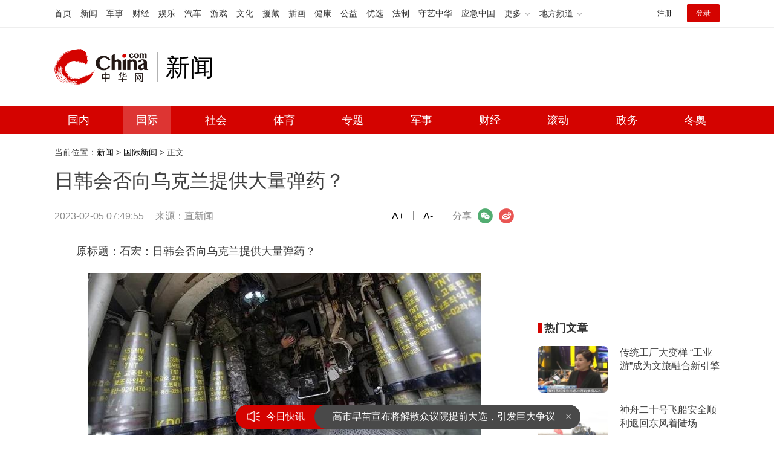

--- FILE ---
content_type: text/html
request_url: https://news.china.com/international/1000/20230205/44385426.html
body_size: 12160
content:
<!doctype html>
<html>
<head>
<meta charset="UTF-8">
<title>日韩会否向乌克兰提供大量弹药？_新闻频道_中华网</title>
<meta name="keywords" content="乌克兰" />
<meta name="Description" content="原标题：石宏：日韩会否向乌克兰提供大量弹药？直新闻：北约现在开始催促日本和韩国向乌克兰提供更多军援，尤其是弹药。" />
<!-- /etc/endpage/2102/inc/ep_pagetop.shtml Start -->
<link href="//www.china.com/zh_cn/plugin/videojs/video-js.min.css" rel="stylesheet" media="all" />
<link href="/etc/endpage/2102/css/style_article.css" rel="stylesheet">
<!-- /etc/endpage/2102/inc/ep_pagetop.shtml End -->
<meta name="author" content="#4722 wb" />
<!--cid:847-->
</head>
<body>

<!-- /etc/endpage/2102/inc/ep_header.shtml Start -->

<!-- /etc/public.2021.shtml Start -->
<!-- #14771 Start -->
<script>var _hmt=_hmt||[];(function(){var hm=document.createElement("script");hm.src="https://hm.baidu.com/hm.js?cbec92dec763e6774898d6d85460f707";var s=document.getElementsByTagName("script")[0];s.parentNode.insertBefore(hm,s);})();</script>
<!-- #14771 End -->
<!-- #3026 新闻 Start -->
<div style="display:none;"><script src="https://s22.cnzz.com/z_stat.php?id=1273984079&web_id=1273984079" language="JavaScript"></script></div>
<!-- #3026 新闻 End -->
<!-- /etc/public.2021.shtml End -->
<div class="header">
    <!-- /etc/h_top_2021.shtml Start -->
<link href="//www.china.com/zh_cn/plugin/all/topheader/top_header_style_2021.css" rel="stylesheet">
<div class="top_header_bg">
    <div class="top_header">
        <ul class="top_header_channel">
            <li><a href="//www.china.com/" target="_blank">首页</a></li>
            <li><a href="//news.china.com/" target="_blank">新闻</a></li>
            <li><a href="//military.china.com" target="_blank">军事</a></li>
            <li><a href="//finance.china.com/" target="_blank">财经</a></li>
            <li><a href="//ent.china.com/" target="_blank">娱乐</a></li>
            <li><a href="//auto.china.com/" target="_blank">汽车</a></li>
            <li><a href="//game.china.com/" target="_blank">游戏</a></li>
            <li><a href="//culture.china.com/" target="_blank">文化</a></li>
            <li><a href="//yuanzang.china.com" target="_blank">援藏</a></li>
            <li><a href="//chahua.china.com/" target="_blank">插画</a></li>
            <li><a href="//health.china.com/" target="_blank">健康</a></li>
            <li><a href="//gongyi.china.com/" target="_blank">公益</a></li>
            <li><a href="//youxuan.china.com/" target="_blank">优选</a></li>
            <li><a href="//law.china.com/" target="_blank">法制</a></li>
            <li><a href="//shouyi.china.com/" target="_blank">守艺中华</a></li>
            <li><a href="//news.china.com/EmergencyChina/" target="_blank">应急中国</a></li>
            <li class="top_header_sub">更多<div class="sub"><a href="//fo.china.com/" target="_blank">佛学</a><!-- <a href="//jiu.china.com/" target="_blank">酒业</a> --><a href="//history.china.com" target="_blank">文史</a><a href="//gushici.china.com/" target="_blank">古诗词</a><a href="//art.china.com/renwu/" target="_blank">人物</a><a href="//jiemeng.china.com/" target="_blank">解梦</a><a href="//life.china.com/" target="_blank">生活</a><a href="//business.china.com/" target="_blank">商业</a><a href="//ai5g.china.com/" target="_blank">数智</a></div></li>
            <li class="top_header_sub">地方频道<div class="sub"><!-- <a href="//fj.china.com/" target="_blank">福建</a> --><a href="//hb.china.com/" target="_blank">湖北</a><!-- <a href="//henan.china.com/" target="_blank">河南</a> <a href="//jiangsu.china.com/" target="_blank">江苏</a>--><a href="//sd.china.com/" target="_blank">山东</a><a href="//sx.china.com/" target="_blank">山西</a><a href="//shaanxi.china.com/" target="_blank">丝路</a></div></li>
        </ul>
        <script>(function(){var hover=function(elem,overCallback,outCallback){var isHover=false;var preOvTime=new Date().getTime();function over(e){var curOvTime=new Date().getTime();isHover=true;if(curOvTime-preOvTime>10){overCallback(e,elem)}preOvTime=curOvTime};function out(e){var curOvTime=new Date().getTime();preOvTime=curOvTime;isHover=false;setTimeout(function(){if(!isHover){outCallback(e,elem)}},10)};elem.addEventListener('mouseover',over,false);elem.addEventListener('mouseout',out,false)};var _elem=document.querySelectorAll('.top_header_sub');for(var i=0,j=_elem.length;i<j;i++){hover(_elem[i],function(e,elem){elem.className='top_header_sub over'},function(e,elem){elem.className='top_header_sub'})}})();</script>
        <ul class="top_header_nav">
            <li><span id="headNavLogin" class="headNavLogin"><a id="headNav_reg" href="//passport.china.com/reg/mobile" target="_blank" class="reg">注册</a><a id="headNav_login" href="//passport.china.com/" target="_blank" class="login">登录</a></span></li>
        </ul>
        <script src="//dvsend.china.com/china_login/js/china_api_login.js"></script>
        <script>china_api_login({id:'headNavLogin',initHTML:'<a id="headNav_reg" href="//passport.china.com/reg/mobile" target="_blank" class="reg">注册</a><a id="headNav_login" href="//passport.china.com/" target="_blank" class="login">登录</a>',logonHTML:'<em class="headNavLogout"><span title="[F7:nickname /]"><a href="//passport.china.com/">[F7:nickname /]</a></span>[F7:out /]</em>'});</script>
    </div>
</div>
<!-- /etc/h_top_2021.shtml End -->
    <div class="top_header_info top_header_article">
        <div class="top_header_logo"><a href="//www.china.com" target="_blank">中华网 china.com</a></div>
        <div class="top_header_logo_channel">新闻</div>
        <div class="top_header_right">
			<!-- 广告位：新闻内页顶部通栏1 800x90 -->
			<!-- <script>
			(function() {
			    var s = "_" + Math.random().toString(36).slice(2);
			    document.write('<div id="' + s + '"></div>');
			    (window.slotbydup=window.slotbydup || []).push({
			        id: '10526494',
			        container: s,
			        size: '800,90',
			        display: 'inlay-fix'
			    });
			})();
			</script> -->
		</div>
    </div>
	<!-- /etc/nav.shtml Start -->
<div class="top_header_subnav_bg">
	<div class="top_header_subnav" id="js_top_header_subnav">
		<a href="//news.china.com/domestic/index.html" target="_blank">国内</a>
		<a href="//news.china.com/international/index.html" target="_blank">国际</a>
		<a href="//news.china.com/social/index.html" target="_blank">社会</a>
		<a href="//sports.china.com/" target="_blank">体育</a>
		<a href="//news.china.com/zh_cn/focus/index.html" target="_blank">专题</a>
		<a href="//military.china.com/" target="_blank">军事</a>
		<a href="//finance.china.com/" target="_blank">财经</a>
		<a href="//news.china.com/news100/" target="_blank">滚动</a>
		<a href="//news.china.com/zw/" target="_blank">政务</a>
		<a href="//news.china.com/beijing2022/" target="_blank">冬奥</a>
	</div>
</div>
<!-- /etc/nav.shtml End -->
</div>
<!-- /etc/endpage/2102/inc/ep_header.shtml End -->
<div class="article_wrap clearfix" id="js-info-flow">
    <div class="article_wrap_left mt10">
        <div class="crumbs"><div id="chan_breadcrumbs">当前位置：<a href="http://news.china.com/index.html">新闻</a> &gt; <a href="http://news.china.com/international/index.html">国际新闻</a> &gt; 正文</div></div>
        <!-SSE TITLEINFOSTART SSE->
        <h1 class="article_title" id="">日韩会否向乌克兰提供大量弹药？</h1>
        <div class="article_info">
            <span class="time">2023-02-05 07:49:55</span>
            <span class="source">来源：<a href='https://mp.weixin.qq.com/s/tLTBswriIsu6sLCUmo9-Yw' target='_blank'>直新闻</a></span>
            <!-- /etc/endpage/2102/inc/ep_info.shtml Start -->
<span class="share">
    <em>分享</em><i class="wx" id="js-share-weixin">微信</i><i class="wb" id="js-share-weibo">微博</i><!--<i class="pyq">朋友圈</i>-->
    <div class="qrcode_wrap hidden" id="js-qrcode-wrap">
        <a href="javascript:;" target="_self" class="qrcode_close" id="js-qrcode-close" title="关闭">×</a>
        <div id="js-qrcode-img"></div>
        <p>用微信扫码二维码</p>
        <p>分享至好友和朋友圈</p>
    </div>
</span>
<span class="dozoom" id="js-doZoom"><a href="#" data-dozoom='1'>A+</a><a href="#" data-dozoom='-1'>A-</a></span>
<!-- /etc/endpage/2102/inc/ep_info.shtml End -->
        </div>
        
        <div class="article_content" id="js_article_content">
            <p>原标题：石宏：日韩会否向乌克兰提供大量弹药？</p><p class="f_center pcenter"><img data-lazyload="https://x0.ifengimg.com/res/2023/EA7B19AC8C70CD94B19EC49FED850D9E55394B0D_size77_w800_h399.jpg" src="https://img2.utuku.imgcdc.com/650x0/news/20230205/bf7119be-81c6-4b4d-b7db-d9297ff9dd91.jpg" alt="日韩会否向乌克兰提供大量弹药？"/></p><p><strong>直新闻：</strong><strong>北约现在开始催促日本和韩国向乌克兰提供更多军援，尤其是弹药。您认为日韩会听北约的话，向乌克兰提供大量弹药吗？</strong></p><p><strong>特约评论员石宏：</strong>目前来看，日韩还不会。原因很简单，俄罗斯面对北约没有太多的招儿，但对日韩还是有很多招儿的。对日本，光是南千岛群岛，即日本所称的“北方四岛”存在的归属争议，就够日本头疼的。日本如果向乌克兰提供军援，那它就不会再有什么收回“北方四岛”的希望。再者，日本是个能源极度短缺的国家，对俄罗斯的能源还是很有需求的，特别是在牵扯地缘战略问题上，日本更无法断绝与俄罗斯的能源联系。可以说，日本如果对乌军援，引发俄罗斯的恼怒给日本带来的损失是日本根本无力承受的，而这种损失还是北约无法对日本补偿的。</p><p>对韩国，只要俄罗斯加大一些对朝鲜的支持力度，甚至只是口头上说一下加大支持朝鲜的力度，就够韩国喝一壶的。更何况韩国从去年开始贸易方面还出现了很大的逆差，经济形势很严峻。再这样的情况下，韩国冒着激怒俄罗斯的风险去给乌克兰提供军援，只会给韩国带来巨大的麻烦，得不偿失。</p><p>此外，北约现在竟然求助于日韩，更让日韩看到了北约的能力也不过如此，根本不是它们所想的那么强大。这就更让日韩感到军援乌克兰风险极大。</p><p class="f_center pcenter"><img data-lazyload="https://x0.ifengimg.com/res/2023/ED6EE20EED50F422D1D3FEF44699BF6E9E66A26D_size112_w1080_h608.jpg" src="https://img1.utuku.imgcdc.com/650x0/news/20230205/37f41f38-eedc-48cf-b998-4e56be516a11.jpg" alt="日韩会否向乌克兰提供大量弹药？"/></p>
        </div>
        <div class="pages"><div id="chan_multipageNumN"><span class="curPage">1</span><a href="44385426_1.html" target="_self">2</a><a href="44385426_2.html" target="_self">3</a><a class="nextPage" href="44385426_all.html#page_2" target="_self">全文</a><span class="sumPage">共<cite> 3 </cite>页</span><a href="44385426_1.html" class="allPage" title="下一页" target="_self">下一页</a></div></div>
        

        <!-- /etc/endpage/2102/inc/ep_recommend_top.shtml Start -->

<div class="med_dom_a">
    <!--中华网-新闻内页翻页下通栏-650*150-->
    <script type="text/javascript" src="//cnbd1.appmobile.cn/source/o_j_ily_l/resource/fyi.js"></script>
</div>
<!-- /etc/endpage/2102/inc/ep_recommend_top.shtml End -->
        <div class="wp_article_title"><h2>推荐阅读</h2></div>
        <ul class="article_item_list" id="js-arttj-med">
            
            <li><a href="https://news.china.com/international/1000/20230329/44766963.html" target="_blank" class="item_img"><img src="https://img2.utuku.imgcdc.com/300x0/news/20230329/6bccabd4-b5ea-4122-bc81-6ff973d46cdf.jpg" alt="俄称拦截美式火箭弹 乌称击落俄无人机"></a><h3 class="item_title"><a href="https://news.china.com/international/1000/20230329/44766963.html" target="_blank">俄称拦截美式火箭弹 乌称击落俄无人机</a></h3><span class="item_info"><em class="item_source">央视新闻</em><em class="item_time">2023-03-29 09:16:18</em></span>
            </li>
            

            <li><a href="https://news.china.com/international/1000/20230329/44766947.html" target="_blank" class="item_img"><img src="https://img0.utuku.imgcdc.com/300x0/news/20230329/9f136d71-d0b0-4152-8bb7-bdb06ecf4415.jpg" alt="土耳其对325名涉嫌参与建造劣质建筑的人发逮捕令"></a><h3 class="item_title"><a href="https://news.china.com/international/1000/20230329/44766947.html" target="_blank">土耳其对325名涉嫌参与建造劣质建筑的人发逮捕令</a></h3><span class="item_info"><em class="item_source">央视新闻</em><em class="item_time">2023-03-29 09:15:00</em></span>
            </li>
            

            <li><a href="https://news.china.com/international/1000/20230329/44766915.html" target="_blank" class="item_img"><img src="https://img0.utuku.imgcdc.com/300x0/news/20230329/c2898c84-737c-4efd-96b1-b9e55725df62.jpg" alt="美国银行接连倒闭 两党争论不休"></a><h3 class="item_title"><a href="https://news.china.com/international/1000/20230329/44766915.html" target="_blank">美国银行接连倒闭 两党争论不休</a></h3><span class="item_info"><em class="item_source">央视新闻</em><em class="item_time">2023-03-29 09:12:17</em></span>
            </li>
            

            <li><a href="https://news.china.com/socialgd/10000169/20230329/44771601.html" target="_blank" class="item_img"><img src="https://img1.utuku.imgcdc.com/300x0/news/20230329/bf632745-cd88-4042-b5e1-cc5325033dec.jpg" alt="男子表白遭拒冒雨跪一夜 警方回应称劝了多次但不听"></a><h3 class="item_title"><a href="https://news.china.com/socialgd/10000169/20230329/44771601.html" target="_blank">男子表白遭拒冒雨跪一夜 警方回应称劝了多次但不听</a></h3><span class="item_info"><em class="item_source">九派新闻</em><em class="item_time">2023-03-29 21:41:47</em></span>
            </li>
            

            <li><a href="https://military.china.com/news/13004177/20230329/44769346.html" target="_blank" class="item_img"><img src="https://img3.utuku.imgcdc.com/650x0/military/20230329/f7a26466-a1d1-431b-b4fd-56116a621616.jpg" alt="拜登宣布下半旗致哀 纳什维尔校园枪击案是“病态的”"></a><h3 class="item_title"><a href="https://military.china.com/news/13004177/20230329/44769346.html" target="_blank">拜登宣布下半旗致哀 纳什维尔校园枪击案是“病态的”</a></h3><span class="item_info"><em class="item_source">齐鲁壹点</em><em class="item_time">2023-03-29 14:31:11</em></span>
            </li>
            

            <li><a href="https://news.china.com/socialgd/10000169/20230329/44771581.html" target="_blank" class="item_img"><img src="https://img0.utuku.imgcdc.com/300x0/news/20230329/e0c9075c-c1f9-4b76-b1c8-1ad130c0d8b7.jpg" alt="江西一女大学生失联，家属在江边找到手机，校方回应"></a><h3 class="item_title"><a href="https://news.china.com/socialgd/10000169/20230329/44771581.html" target="_blank">江西一女大学生失联，家属在江边找到手机，校方回应</a></h3><span class="item_info"><em class="item_source">九派新闻</em><em class="item_time">2023-03-29 20:29:11</em></span>
            </li>
            

            <li><a href="https://military.china.com/news/13004177/20230329/44769461.html" target="_blank" class="item_img"><img src="https://img0.utuku.imgcdc.com/300x0/military/20230329/99812962-abcf-46ad-b136-b69c57614b73.jpg" alt="美国“民主峰会”被批为搞阵营对抗 最该给美国开点药"></a><h3 class="item_title"><a href="https://military.china.com/news/13004177/20230329/44769461.html" target="_blank">美国“民主峰会”被批为搞阵营对抗 最该给美国开点药</a></h3><span class="item_info"><em class="item_source">环球时报</em><em class="item_time">2023-03-29 14:49:33</em></span>
            </li>
            

            <li><a href="https://military.china.com/news/13004177/20230329/44771189.html" target="_blank" class="item_img"><img src="https://img2.utuku.imgcdc.com/300x0/military/20230329/827f829d-024b-4a0f-9164-151ba02442a5.jpg" alt="无人机杀手——Serp-VS5"></a><h3 class="item_title"><a href="https://military.china.com/news/13004177/20230329/44771189.html" target="_blank">无人机杀手——Serp-VS5</a></h3><span class="item_info"><em class="item_source"></em><em class="item_time">2023-03-29 17:13:40</em></span>
            </li>
            

            <li><a href="https://military.china.com/news/13004177/20230329/44770188.html" target="_blank" class="item_img"><img src="https://img3.utuku.imgcdc.com/480x0/military/20230329/6728d38e-f4d4-4f95-a7eb-f751c0e2d8fe.gif" alt="难得一见！就在30日和31日傍晚 金星与天王星将“结伴游”感兴趣的公众抓紧准备拍摄"></a><h3 class="item_title"><a href="https://military.china.com/news/13004177/20230329/44770188.html" target="_blank">难得一见！就在30日和31日傍晚 金星与天王星将“结伴游”感兴趣的公众抓紧准备拍摄</a></h3><span class="item_info"><em class="item_source">新华网</em><em class="item_time">2023-03-29 16:43:45</em></span>
            </li>
            

            <li><a href="https://news.china.com/socialgd/10000169/20230329/44771604.html" target="_blank" class="item_img"><img src="https://img2.utuku.imgcdc.com/300x0/news/20230329/5c280a52-baee-4dd0-ba89-c3f5dba3666e.jpg" alt="因国际刑事法院指责“反人类” 菲律宾停止与ICC合作"></a><h3 class="item_title"><a href="https://news.china.com/socialgd/10000169/20230329/44771604.html" target="_blank">因国际刑事法院指责“反人类” 菲律宾停止与ICC合作</a></h3><span class="item_info"><em class="item_source">观察者网</em><em class="item_time">2023-03-29 21:48:57</em></span>
            </li>
            

            <li><a href="https://news.china.com/socialgd/10000169/20230329/44771533.html" target="_blank" class="item_img"><img src="https://img1.utuku.imgcdc.com/300x0/news/20230329/9318b6d9-0ce5-4aae-adfb-ea8fcd016319.jpg" alt="新加坡总理访华，为期6天！多国领导人排队来中国"></a><h3 class="item_title"><a href="https://news.china.com/socialgd/10000169/20230329/44771533.html" target="_blank">新加坡总理访华，为期6天！多国领导人排队来中国</a></h3><span class="item_info"><em class="item_source">观察者网</em><em class="item_time">2023-03-29 18:30:45</em></span>
            </li>
            

            <li><a href="https://military.china.com/news/13004177/20230329/44771145.html" target="_blank" class="item_img"><img src="https://img2.utuku.imgcdc.com/650x0/military/20230329/a34f0afe-f010-4b87-94dd-b361481646d3.png" alt="“毒火车”之后“毒沉船”又来了！载有1400吨甲醇驳船在俄亥俄河下沉 "></a><h3 class="item_title"><a href="https://military.china.com/news/13004177/20230329/44771145.html" target="_blank">“毒火车”之后“毒沉船”又来了！载有1400吨甲醇驳船在俄亥俄河下沉 </a></h3><span class="item_info"><em class="item_source">观察者网</em><em class="item_time">2023-03-29 16:59:16</em></span>
            </li>
            

            <li><a href="https://military.china.com/news/13004177/20230329/44771242.html" target="_blank" class="item_img"><img src="https://img1.utuku.imgcdc.com/650x0/military/20230329/39e5475b-7ffd-4ee3-a304-0bc26c5dae57.png" alt="拜登期待与众议院议长麦卡锡讨论债务上限问题 "></a><h3 class="item_title"><a href="https://military.china.com/news/13004177/20230329/44771242.html" target="_blank">拜登期待与众议院议长麦卡锡讨论债务上限问题 </a></h3><span class="item_info"><em class="item_source">财联社</em><em class="item_time">2023-03-29 17:23:09</em></span>
            </li>
            

            <li><a href="https://military.china.com/news/13004177/20230329/44769419.html" target="_blank" class="item_img"><img src="https://img0.utuku.imgcdc.com/626x0/military/20230329/1f237c63-e320-4e0b-8875-5a0c1deeaf3e.jpg" alt="台企联批蔡英文“过境”美蓄意挑事 本质上是“倚美谋独”的挑衅行径"></a><h3 class="item_title"><a href="https://military.china.com/news/13004177/20230329/44769419.html" target="_blank">台企联批蔡英文“过境”美蓄意挑事 本质上是“倚美谋独”的挑衅行径</a></h3><span class="item_info"><em class="item_source">人民视频</em><em class="item_time">2023-03-29 14:44:03</em></span>
            </li>
            

            <li><a href="https://news.china.com/socialgd/10000169/20230329/44771524.html" target="_blank" class="item_img"><img src="https://img0.utuku.imgcdc.com/300x0/news/20230329/69db0b20-37e4-4ced-ad9f-4ad73992d622.jpg" alt="北京鼓楼将调整开放时间 每周五、六、日延长开放时间至18:00"></a><h3 class="item_title"><a href="https://news.china.com/socialgd/10000169/20230329/44771524.html" target="_blank">北京鼓楼将调整开放时间 每周五、六、日延长开放时间至18:00</a></h3><span class="item_info"><em class="item_source"></em><em class="item_time">2023-03-29 18:10:37</em></span>
            </li>
            

            <li><a href="https://news.china.com/socialgd/10000169/20230329/44771562.html" target="_blank" class="item_img"><img src="https://img3.utuku.imgcdc.com/300x0/news/20230329/e411ffc3-54d2-4819-82e4-ff4df8fe1361.jpg" alt="汪小菲骂张兰语音曝光，孟贺公开放话威胁，网友瞬间炸了"></a><h3 class="item_title"><a href="https://news.china.com/socialgd/10000169/20230329/44771562.html" target="_blank">汪小菲骂张兰语音曝光，孟贺公开放话威胁，网友瞬间炸了</a></h3><span class="item_info"><em class="item_source">百味娱人</em><em class="item_time">2023-03-29 19:59:32</em></span>
            </li>
            

            <li><a href="https://news.china.com/socialgd/10000169/20230329/44771519.html" target="_blank" class="item_img"><img src="https://img1.utuku.imgcdc.com/300x0/news/20230329/9be7d541-e577-4e6a-83a3-2e68a5827c1e.jpg" alt="多地天空划过超亮火流星，瞬间黑夜变白昼，或有陨石坠落"></a><h3 class="item_title"><a href="https://news.china.com/socialgd/10000169/20230329/44771519.html" target="_blank">多地天空划过超亮火流星，瞬间黑夜变白昼，或有陨石坠落</a></h3><span class="item_info"><em class="item_source">中国小康网</em><em class="item_time">2023-03-29 18:06:54</em></span>
            </li>
            

            <li><a href="https://news.china.com/socialgd/10000169/20230329/44771565.html" target="_blank" class="item_img"><img src="https://img2.utuku.imgcdc.com/300x0/news/20230329/43d8243f-bbbc-4e1c-ad9d-f54c469d9f0d.jpg" alt="叶珂黄晓明同框照 二人传恋情绯闻以来首张高清合照"></a><h3 class="item_title"><a href="https://news.china.com/socialgd/10000169/20230329/44771565.html" target="_blank">叶珂黄晓明同框照 二人传恋情绯闻以来首张高清合照</a></h3><span class="item_info"><em class="item_source">新浪娱乐</em><em class="item_time">2023-03-29 20:05:53</em></span>
            </li>
            

            <li><a href="https://military.china.com/news/13004177/20230329/44771178.html" target="_blank" class="item_img"><img src="https://img3.utuku.imgcdc.com/300x0/military/20230329/59727c32-9af5-4f8a-864a-f69f35fbd9fe.jpg" alt="以色列多个驻外使馆关闭 尚不知何时开馆"></a><h3 class="item_title"><a href="https://military.china.com/news/13004177/20230329/44771178.html" target="_blank">以色列多个驻外使馆关闭 尚不知何时开馆</a></h3><span class="item_info"><em class="item_source">海外网</em><em class="item_time">2023-03-29 17:07:21</em></span>
            </li>
            

            <li><a href="https://military.china.com/news/13004177/20230329/44770194.html" target="_blank" class="item_img"><img src="https://img0.utuku.imgcdc.com/650x0/military/20230329/1eee244a-d4b7-49af-9a48-f1aae7b0a4ca.jpg" alt="信号不断，战略轰炸机行动后，俄军又在日本海试射超音速反舰导弹"></a><h3 class="item_title"><a href="https://military.china.com/news/13004177/20230329/44770194.html" target="_blank">信号不断，战略轰炸机行动后，俄军又在日本海试射超音速反舰导弹</a></h3><span class="item_info"><em class="item_source"></em><em class="item_time">2023-03-29 16:45:26</em></span>
            </li>
            

            <li><a href="https://military.china.com/news/13004177/20230329/44770794.html" target="_blank" class="item_img"><img src="https://img1.utuku.imgcdc.com/650x0/military/20230329/42e05900-7e11-4a8a-b331-47973fa415a4.jpg" alt="白俄罗斯外交部称“为防范西方，将接纳俄战术核武” 但不会去操作"></a><h3 class="item_title"><a href="https://military.china.com/news/13004177/20230329/44770794.html" target="_blank">白俄罗斯外交部称“为防范西方，将接纳俄战术核武” 但不会去操作</a></h3><span class="item_info"><em class="item_source">参考消息</em><em class="item_time">2023-03-29 16:50:15</em></span>
            </li>
            

            <li><a href="https://news.china.com/socialgd/10000169/20230329/44771578.html" target="_blank" class="item_img"><img src="https://img1.utuku.imgcdc.com/300x0/news/20230329/f6c9cd8b-f361-4240-ad24-9c91f38131aa.jpg" alt="多家银行零售客户数增长 专家看好财富管理发展机遇"></a><h3 class="item_title"><a href="https://news.china.com/socialgd/10000169/20230329/44771578.html" target="_blank">多家银行零售客户数增长 专家看好财富管理发展机遇</a></h3><span class="item_info"><em class="item_source">新华财经</em><em class="item_time">2023-03-29 20:22:23</em></span>
            </li>
            

            <li><a href="https://news.china.com/socialgd/10000169/20230329/44771598.html" target="_blank" class="item_img"><img src="https://img3.utuku.imgcdc.com/300x0/news/20230329/fe6dfc59-0c18-4961-a2de-95ca898433a6.jpg" alt="台媒体人羡慕大陆早饭：一堆鸡蛋，好奢靡啊！"></a><h3 class="item_title"><a href="https://news.china.com/socialgd/10000169/20230329/44771598.html" target="_blank">台媒体人羡慕大陆早饭：一堆鸡蛋，好奢靡啊！</a></h3><span class="item_info"><em class="item_source">观察者网</em><em class="item_time">2023-03-29 21:31:26</em></span>
            </li>
            

            <li><a href="https://military.china.com/news/13004177/20230329/44771162.html" target="_blank" class="item_img"><img src="https://img3.utuku.imgcdc.com/300x0/military/20230329/b49c56ee-a0ba-4476-bcc7-c420bf619878.jpg" alt="中国呼吁查明北溪事件 追究肇事方责任，事关每个国家的利益和关切"></a><h3 class="item_title"><a href="https://military.china.com/news/13004177/20230329/44771162.html" target="_blank">中国呼吁查明北溪事件 追究肇事方责任，事关每个国家的利益和关切</a></h3><span class="item_info"><em class="item_source">央视网</em><em class="item_time">2023-03-29 17:03:47</em></span>
            </li>
            

            <li><a href="https://military.china.com/news/13004177/20230329/44771166.html" target="_blank" class="item_img"><img src="https://img1.utuku.imgcdc.com/650x0/military/20230329/003e6b6e-c0cf-4dd9-baa8-d230ca20a556.jpg" alt="德国出面反对！欧盟2035年内燃机禁令生变，拟允许使用合成燃料"></a><h3 class="item_title"><a href="https://military.china.com/news/13004177/20230329/44771166.html" target="_blank">德国出面反对！欧盟2035年内燃机禁令生变，拟允许使用合成燃料</a></h3><span class="item_info"><em class="item_source">IT之家</em><em class="item_time">2023-03-29 17:04:40</em></span>
            </li>
            

            <li><a href="https://military.china.com/news/13004177/20230329/44769559.html" target="_blank" class="item_img"><img src="https://img3.utuku.imgcdc.com/450x0/military/20230329/4e687b9a-6ac1-458a-a143-d1e57fc68578.jpg" alt="阵容太强！又是海军陆战队…… 多型装甲车齐上阵！"></a><h3 class="item_title"><a href="https://military.china.com/news/13004177/20230329/44769559.html" target="_blank">阵容太强！又是海军陆战队…… 多型装甲车齐上阵！</a></h3><span class="item_info"><em class="item_source">人民海军</em><em class="item_time">2023-03-29 15:09:10</em></span>
            </li>
            

            <li><a href="https://news.china.com/socialgd/10000169/20230329/44771511.html" target="_blank" class="item_img"><img src="https://img0.utuku.imgcdc.com/650x0/news/20230329/a767b512-525c-44b1-afd6-a31812dfff42.jpg" alt="宝妈找大学生当导游带孩子打卡高校：收获3000条留言！"></a><h3 class="item_title"><a href="https://news.china.com/socialgd/10000169/20230329/44771511.html" target="_blank">宝妈找大学生当导游带孩子打卡高校：收获3000条留言！</a></h3><span class="item_info"><em class="item_source">九派</em><em class="item_time">2023-03-29 18:04:42</em></span>
            </li>
            

            <li><a href="https://news.china.com/socialgd/10000169/20230329/44771497.html" target="_blank" class="item_img"><img src="https://img2.utuku.imgcdc.com/640x0/news/20230329/5db658ec-d6ac-4583-95cf-f453b44c608d.jpg" alt="钟薛高推出3.5元雪糕  这样的价格是希望“通吃”高低端市场吗？"></a><h3 class="item_title"><a href="https://news.china.com/socialgd/10000169/20230329/44771497.html" target="_blank">钟薛高推出3.5元雪糕  这样的价格是希望“通吃”高低端市场吗？</a></h3><span class="item_info"><em class="item_source"></em><em class="item_time">2023-03-29 17:58:20</em></span>
            </li>
            

            <li><a href="https://news.china.com/socialgd/10000169/20230329/44771528.html" target="_blank" class="item_img"><img src="https://img3.utuku.imgcdc.com/300x0/news/20230329/1ec137d7-660e-4aaf-8d47-40fe69ce4e9c.jpg" alt="著名导演谢铜离世 曾拍摄电影《乒乓小子》《高天厚土》"></a><h3 class="item_title"><a href="https://news.china.com/socialgd/10000169/20230329/44771528.html" target="_blank">著名导演谢铜离世 曾拍摄电影《乒乓小子》《高天厚土》</a></h3><span class="item_info"><em class="item_source">新浪娱乐</em><em class="item_time">2023-03-29 18:20:53</em></span>
            </li>
            

            <li><a href="https://military.china.com/news/13004177/20230329/44771181.html" target="_blank" class="item_img"><img src="https://img3.utuku.imgcdc.com/650x0/military/20230329/a5fbcd74-34a1-4b0e-a8bc-469f2de20005.jpg" alt="最高罚款8000多元人民币！英国政府重拳打击反社会行为，将对不法分子从严从重处置"></a><h3 class="item_title"><a href="https://military.china.com/news/13004177/20230329/44771181.html" target="_blank">最高罚款8000多元人民币！英国政府重拳打击反社会行为，将对不法分子从严从重处置</a></h3><span class="item_info"><em class="item_source">环球网</em><em class="item_time">2023-03-29 17:09:13</em></span>
            </li>
            

            <li><a href="https://news.china.com/socialgd/10000169/20230329/44771609.html" target="_blank" class="item_img"><img src="https://img1.utuku.imgcdc.com/300x0/news/20230329/d5cb9690-00ca-4751-ae69-e96462a4f89e.jpg" alt="BLG官宣Tabe加入 任战队主教练"></a><h3 class="item_title"><a href="https://news.china.com/socialgd/10000169/20230329/44771609.html" target="_blank">BLG官宣Tabe加入 任战队主教练</a></h3><span class="item_info"><em class="item_source">直播吧</em><em class="item_time">2023-03-29 21:52:42</em></span>
            </li>
            

            <li><a href="https://military.china.com/news/13004177/20230329/44769476.html" target="_blank" class="item_img"><img src="https://img2.utuku.imgcdc.com/589x0/military/20230329/739f569d-0d40-4b2d-94a2-ad57d6a54a2e.jpg" alt="加纳总统：美国像对中非关系有执念 虽然美国嘴上不提竞争但行为上却直指中俄"></a><h3 class="item_title"><a href="https://military.china.com/news/13004177/20230329/44769476.html" target="_blank">加纳总统：美国像对中非关系有执念 虽然美国嘴上不提竞争但行为上却直指中俄</a></h3><span class="item_info"><em class="item_source">观察者网</em><em class="item_time">2023-03-29 14:51:53</em></span>
            </li>
            

            <li><a href="https://news.china.com/socialgd/10000169/20230329/44771506.html" target="_blank" class="item_img"><img src="https://img0.utuku.imgcdc.com/300x0/news/20230329/2bb0228a-1369-465e-b7ac-7e0084ecfeaa.jpg" alt="男子刚进厨房高压锅爆炸 妻子：新买的第一次使用"></a><h3 class="item_title"><a href="https://news.china.com/socialgd/10000169/20230329/44771506.html" target="_blank">男子刚进厨房高压锅爆炸 妻子：新买的第一次使用</a></h3><span class="item_info"><em class="item_source">滁州消防</em><em class="item_time">2023-03-29 19:43:15</em></span>
            </li>
            

            <li><a href="https://military.china.com/news/13004177/20230329/44771319.html" target="_blank" class="item_img"><img src="https://img1.utuku.imgcdc.com/330x0/military/20230329/31ad2866-cc88-40c7-8546-7c224083d60d.jpg" alt="美国众议院议长致函拜登 怂恿他将台湾纳入“印太经济框架”"></a><h3 class="item_title"><a href="https://military.china.com/news/13004177/20230329/44771319.html" target="_blank">美国众议院议长致函拜登 怂恿他将台湾纳入“印太经济框架”</a></h3><span class="item_info"><em class="item_source">环球网</em><em class="item_time">2023-03-29 17:34:02</em></span>
            </li>
            

            <li><a href="https://news.china.com/socialgd/10000169/20230329/44771612.html" target="_blank" class="item_img"><img src="https://img3.utuku.imgcdc.com/300x0/news/20230329/109814fc-925b-41df-8b1f-f35dd4b78cdf.jpg" alt="男孩往女孩水杯放吸铁石，女孩家长暴怒，这不能开玩笑"></a><h3 class="item_title"><a href="https://news.china.com/socialgd/10000169/20230329/44771612.html" target="_blank">男孩往女孩水杯放吸铁石，女孩家长暴怒，这不能开玩笑</a></h3><span class="item_info"><em class="item_source">湖北电视台综合频道</em><em class="item_time">2023-03-29 22:05:23</em></span>
            </li>
            

        </ul>
        <!-SSE TITLEINFOEND SSE->
    </div>
    <!-- /etc/endpage/2102/inc/ep_right.shtml Start -->

<div class="article_side">
    <div class="side_mod">
        <!--中华网-新闻内页右侧画中画1-300*250-->
        <script type="text/javascript" src="//cnbd1.appmobile.cn/common/c/xwz_fft/static/z_u.js"></script>
    </div>
    <div class="side_mod">
        <div class="article_side_title"><h2>热门文章</h2></div>
        <ul class="slide_img_txt onlytxt">
            <!--cid:13004123-->

<li><a href="https://news.china.com/domestic/945/20260119/49175295.html" class="item_img" target="_blank"><img src="https://img2.utuku.imgcdc.com/300x0/news/20260119/2d3a9ca2-c995-43f8-a403-4a2776506449.jpg" alt="传统工厂大变样 “工业游”成为文旅融合新引擎"></a><h3 class="item_txt"><a href="https://news.china.com/domestic/945/20260119/49175295.html" target="_blank">传统工厂大变样 “工业游”成为文旅融合新引擎</a></h3></li>


<li><a href="https://news.china.com/domestic/945/20260119/49176471.html" class="item_img" target="_blank"><img src="https://img2.utuku.imgcdc.com/300x0/news/20260119/3426b9eb-1f0a-4cf8-8bf9-e44986ca415a.jpg" alt="神舟二十号飞船安全顺利返回东风着陆场"></a><h3 class="item_txt"><a href="https://news.china.com/domestic/945/20260119/49176471.html" target="_blank">神舟二十号飞船安全顺利返回东风着陆场</a></h3></li>


<li><a href="https://news.china.com/domestic/945/20260119/49175276.html" class="item_img" target="_blank"><img src="https://img1.utuku.imgcdc.com/300x0/news/20260119/ff7cf170-7ddf-41eb-9f61-89830a654591.jpg" alt="“雪龙”号在新西兰完成补给 正返回南极"></a><h3 class="item_txt"><a href="https://news.china.com/domestic/945/20260119/49175276.html" target="_blank">“雪龙”号在新西兰完成补给 正返回南极</a></h3></li>


<li><a href="https://news.china.com/international/1000/20260119/49176554.html" class="item_img" target="_blank"><img src="https://img3.utuku.imgcdc.com/300x0/news/20260119/f9eb6104-2e15-4962-8966-1f1742980956.jpg" alt="乌美将在世界经济论坛年会期间继续磋商"></a><h3 class="item_txt"><a href="https://news.china.com/international/1000/20260119/49176554.html" target="_blank">乌美将在世界经济论坛年会期间继续磋商</a></h3></li>


<li><a href="https://news.china.com/international/1000/20260119/49176522.html" class="item_img" target="_blank"><img src="https://img2.utuku.imgcdc.com/300x0/news/20260118/77e2219e-c5d8-4f96-93ac-43c00a82b3f9.jpg" alt="日本最大核电站机组将延期启动"></a><h3 class="item_txt"><a href="https://news.china.com/international/1000/20260119/49176522.html" target="_blank">日本最大核电站机组将延期启动</a></h3></li>


<li><a href="https://news.china.com/international/1000/20260119/49175248.html" class="item_img" target="_blank"><img src="https://img3.utuku.imgcdc.com/300x0/news/20260119/97e52a89-4135-461e-b3e4-5cf78b129b68.jpg" alt="西班牙交通部门：列车脱轨事故“极其反常”"></a><h3 class="item_txt"><a href="https://news.china.com/international/1000/20260119/49175248.html" target="_blank">西班牙交通部门：列车脱轨事故“极其反常”</a></h3></li>


        </ul>
    </div>
	<div class="side_mod">
	    <!--中华网-新闻内页右侧画中画2-300*250-->
	    <script type="text/javascript" src="//cnbd1.appmobile.cn/site/dyx/production/ag/openjs/g-ua/x.js"></script>
	</div>
    <div class="side_mod">
        <div class="article_side_title"><h2>军事</h2></div>
        <ul class="slide_doubleimg clearfix">
            <!--cid:13004191-->

<li><a target="_blank" href="https://military.china.com/news/13004177/20260121/49182455.html"><img alt="登上访华专机前，特朗普对华下黑手，试图搅黄中企上亿订单 霸权干预引发关注" src="https://img3.utuku.imgcdc.com/640x0/news/20260121/5a6d9881-3c87-4786-9d62-208ea3eb12e7.jpg"><h3>登上访华专机前，特朗普对华下黑手，试图搅黄中企上亿订单 霸权干预引发关注</h3></a></li>


<li><a target="_blank" href="https://military.china.com/news/13004177/20260121/49182401.html"><img alt="台军用一个防空连强化所谓反斩首能力 焦虑下的仓促反应" src="https://img3.utuku.imgcdc.com/650x0/news/20260121/309558d3-73c5-46e0-bcee-4078ad9e4782.jpg"><h3>台军用一个防空连强化所谓反斩首能力 焦虑下的仓促反应</h3></a></li>


<li><a target="_blank" href="https://military.china.com/news/13004177/20260121/49182065.html"><img alt="“和平委员会”是美国打造的一言堂吗 美国霸权的新工具" src="https://img2.utuku.imgcdc.com/650x0/news/20260120/19107380-3ae2-4576-a18b-599341b99666.jpg"><h3>“和平委员会”是美国打造的一言堂吗 美国霸权的新工具</h3></a></li>


<li><a target="_blank" href="https://military.china.com/news/13004177/20260121/49182058.html"><img alt="菲律宾称在南海发现大规模气田 资源诱惑与战略布局" src="https://img2.utuku.imgcdc.com/650x0/news/20260120/8bf7cf54-e5c0-400f-b87e-527a2da9c2bf.jpg"><h3>菲律宾称在南海发现大规模气田 资源诱惑与战略布局</h3></a></li>


<li><a target="_blank" href="https://military.china.com/news/13004177/20260121/49182047.html"><img alt="欧洲多国对美强硬 美欧关系回得去吗 信任崩塌重塑格局" src="https://img2.utuku.imgcdc.com/628x0/news/20260121/91e66242-36a2-4d7d-bfee-f421dbf1ea27.jpg"><h3>欧洲多国对美强硬 美欧关系回得去吗 信任崩塌重塑格局</h3></a></li>


<li><a target="_blank" href="https://military.china.com/news/13004177/20260120/49181806.html"><img alt="丹麦军人部署到格陵兰 美国会开战吗 欧洲盟友撤退" src="https://img2.utuku.imgcdc.com/650x0/news/20260120/e8508a3f-56c3-4154-b924-fa99b9b86b5e.jpg"><h3>丹麦军人部署到格陵兰 美国会开战吗 欧洲盟友撤退</h3></a></li>


        </ul>
    </div>
	<div class="side_mod">
	    <!--中华网-新闻内页右侧画中画3-300*250-->
	    <script type="text/javascript" src="//cnbd1.appmobile.cn/production/f-a/source/zc/i/openjs/iwcc.js"></script>
	</div>
    <div class="side_mod">
        <div class="article_side_title"><h2>财经</h2></div>
        <ul class="slide_img_txt">
			<!--cid:13004710-->

<li>
    <a target="_blank" href="https://finance.china.com/wine/13004693/20260120/49181534.html" class="item_img">
    <img alt="郎酒发布年度十大图片，红花郎宴席市场夺“三连冠”！" src="https://img3.utuku.imgcdc.com/650x0/finance/20260120/8c8e5b76-aca9-409b-b7c0-8cda16af901b.png"></a>
    <h3 class="item_txt"><a target="_blank" href="https://finance.china.com/wine/13004693/20260120/49181534.html">郎酒发布年度十大图片，红花郎宴席市场夺“三连冠”！</a></h3>
</li>


<li>
    <a target="_blank" href="https://finance.china.com/wine/13004693/20260120/49181531.html" class="item_img">
    <img alt="2025郎酒年度答卷揭晓！汪博炜发布郎酒年度十大图片" src="https://img3.utuku.imgcdc.com/650x0/finance/20260120/08aeb26e-661e-4c87-b79a-f1670bbd31d7.png"></a>
    <h3 class="item_txt"><a target="_blank" href="https://finance.china.com/wine/13004693/20260120/49181531.html">2025郎酒年度答卷揭晓！汪博炜发布郎酒年度十大图片</a></h3>
</li>


<li>
    <a target="_blank" href="https://finance.china.com/tuijian/13004687/20260120/49181088.html" class="item_img">
    <img alt="华网测评丨山姆爆款测评：瑞士卷、牛肉卷、牛肉馅酥脆饼干" src="https://img1.utuku.imgcdc.com/300x0/finance/20260120/13f5d402-b7e3-4daf-b2aa-286cb34d0de6.png"></a>
    <h3 class="item_txt"><a target="_blank" href="https://finance.china.com/tuijian/13004687/20260120/49181088.html">华网测评丨山姆爆款测评：瑞士卷、牛肉卷、牛肉馅酥脆饼干</a></h3>
</li>


<li>
    <a target="_blank" href="https://finance.china.com/xiaofei/13004691/20260120/49180010.html" class="item_img">
    <img alt="鸣鸣很忙启动招股，腾讯、淡马锡为基石投资者" src="https://img2.utuku.imgcdc.com/586x0/finance/20260120/dce63f2b-945c-4662-86ef-9a43fa9f337b.png"></a>
    <h3 class="item_txt"><a target="_blank" href="https://finance.china.com/xiaofei/13004691/20260120/49180010.html">鸣鸣很忙启动招股，腾讯、淡马锡为基石投资者</a></h3>
</li>


<li>
    <a target="_blank" href="https://finance.china.com/xiaofei/13004691/20260119/49177740.html" class="item_img">
    <img alt="复盘2025丨企业家社媒“硬刚式”公关，舆论反噬下的品牌危机" src="https://img1.utuku.imgcdc.com/650x0/finance/20260119/1ecd8f27-d868-47f9-8957-dec628603d93.png"></a>
    <h3 class="item_txt"><a target="_blank" href="https://finance.china.com/xiaofei/13004691/20260119/49177740.html">复盘2025丨企业家社媒“硬刚式”公关，舆论反噬下的品牌危机</a></h3>
</li>


<li>
    <a target="_blank" href="https://finance.china.com/xiaofei/13004691/20260119/49177922.html" class="item_img">
    <img alt="新氧集团创始人金星：‘赚快钱’机构必然被市场淘汰" src="https://img2.utuku.imgcdc.com/650x0/finance/20260119/59e8a579-ed5b-472d-b7af-e1d31fabbcf6.png"></a>
    <h3 class="item_txt"><a target="_blank" href="https://finance.china.com/xiaofei/13004691/20260119/49177922.html">新氧集团创始人金星：‘赚快钱’机构必然被市场淘汰</a></h3>
</li>



		</ul>
    </div>
    <div class="side_fixed" id="js-follow-right">
        <div class="side_mod">
            <div class="article_side_title article_side_icon"><h2>24小时热点</h2></div>
            <ul class="rank" id="js-ranktop"></ul>
        </div>
        <div class="side_mod">
            <!--中华网-新闻内页右侧画中画4-300*250-->
            <script type="text/javascript" src="//cnbd1.appmobile.cn/common/x/common/s_ruaao_a_y.js"></script>
        </div>
    </div>
</div>
<!-- /etc/endpage/2102/inc/ep_right.shtml End -->
</div>
<!-- /etc/endpage/2102/inc/ep_footer.shtml Start -->

<div class="footer">
    <div class="more_language" id="js-more-lang">
        <div class="mlw">
            <a href="//english.china.com/" title="英文站" class="langEn">English</a>
            <a href="//german.china.com" title="德文站" class="langDe">德文站</a>
            <a href="//italy.china.com" title="意文站" class="langIt">意文站</a>
            <a href="//portuguese.china.com" title="葡文站" class="langPt">葡文站</a>
            <a href="//french.china.com" title="法文站" class="langFr">法文站</a>
            <a href="//russian.china.com" title="俄文站" class="langRu">俄文站</a>
            <a href="//espanol.china.com" title="西班牙文站" class="langEs">西班牙文站</a>
            <a href="//japanese.china.com" title="日文站" class="langJp">日文站</a>
            <a href="//arabic.china.com" title="阿拉伯文站" class="langAe">阿拉伯文站</a>
            <a href="//korean.china.com" title="韩文站" class="langKr">韩文站</a>
            <a href="//malay.china.com" title="马来文站" class="langMy">马来文站</a>
            <a href="//vietnamese.china.com" title="越南文站" class="langVn">越南文站</a>
            <a href="//laos.china.com" title="老挝文站" class="langLa">老挝文站</a>
            <a href="//cambodian.china.com" title="柬埔寨文站" class="langKh">柬埔寨文站</a>
            <a href="//thai.china.com" title="泰文站" class="langTh">泰文站</a>
            <a href="//indonesian.china.com" title="印尼文站" class="langId">印尼文站</a>
            <!--a href="//filipino.china.com" title="菲律宾文站" class="langPh">菲律宾文站</a-->
            <a href="//myanmar.china.com" title="缅甸文站" class="langMm">缅甸文站</a>
            <a href="//mongol.china.com" title="蒙文站" class="langMn">蒙文站</a>
            <a href="//nepal.china.com" title="尼泊尔文站" class="langNp">尼泊尔文站</a>
            <a href="//hindi.china.com" title="印地文站" class="langIn">印地文站</a>
            <a href="//bengali.china.com" title="孟加拉文站" class="langMd">孟加拉文站</a>
            <a href="//turkish.china.com" title="土耳其文站" class="langTr">土耳其文站</a>
            <a href="//persian.china.com" title="波斯文站" class="langIr">波斯文站</a>
            <a href="//canada.china.com/" title="加拿大站" class="langEn">Canada</a>
        </div>
    </div>
    <div class="about"><div class="container"><a href="//www.china.com/zh_cn/general/about.html" target="_blank">关于中华网</a><a href="//www.china.com/zh_cn/general/advert.html" target="_blank">广告服务</a><a href="//www.china.com/zh_cn/general/contact.html" target="_blank">联系我们</a><a href="//www.china.com/zh_cn/general/job.html" target="_blank">招聘信息</a><a href="//www.china.com/zh_cn/general/bqsm.html" target="_blank">版权声明</a><a href="//www.china.com/zh_cn/general/legal.html" target="_blank">豁免条款</a><a href="//www.china.com/zh_cn/general/links.html" target="_blank">友情链接</a><a href="//www.china.com/zh_cn/general/news.html" target="_blank">中华网动态</a></div></div>
    <div class="icp_area"><span><a href="//www.china.com/zh_cn/licence/17.html">京ICP备18035944号</a></span><span>@版权所有 中华网</span></div>
</div>
<script src="//www.china.com/zh_cn/js1905/jquery-3.4.1.min.js"></script>
<script src="//www.china.com/zh_cn/js1905/china_core.js"></script>
<script src="//www.china.com/zh_cn/js1905/jquery.SuperSlide.2.1.3.js"></script>
<script src="//www.china.com/zh_cn/plugin/gif.min.v1.js"></script>
<script src="//www.china.com/zh_cn/plugin/main.js"></script>
<script src="//www.china.com/zh_cn/js/ds.js"></script>
<script src="/etc/endpage/2102/js/jquery.qrcode.min.js"></script>
<script src="/etc/endpage/2102/js/article.js"></script>
<!-- /etc/endpage/2102/inc/ep_footer.shtml End -->
<script type="text/JavaScript" src="https://rankhit.china.com//news?to=ad&t=0&id=44385426&tid=1000&cid=22&en=news&mdt=1675554595"></script>
</body>
</html>

--- FILE ---
content_type: application/javascript
request_url: https://rank.china.com/rank/cms/news/day/rank.js
body_size: 185899
content:
var day_top={"33":{"name":"国际新闻","list":[{"summary":"﻿【环球时报驻韩国特约记者黎枳银环球时报特约记者杨逸】编者的话：曾深度渗透日本自民党并间接导致该国前首相安倍晋三遇刺身亡的统一教，近期又在韩国政坛引发震荡。","timeHit":0,"imgNews":0,"title":"【环时深度】韩国朝野为何一致同意彻查统一教？","url":"https://news.china.com/international/1000/20260120/49179151.html","tags":"【环时深度】韩国朝野为何一致同意彻查统一教？","imgurl":"","hit":35,"createTime":"2026-01-20 09:00:39","id":49179151,"newschannelid":22,"sourceName":"环球网","categoryid":1000},{"summary":"【环球时报驻日本特派记者刘文璋】据日本共同社报道，日本首相高市早苗19日傍晚在首相官邸举行记者会，宣布将于1月23日解散众议院，并提前举行大选。","timeHit":0,"imgNews":0,"title":"高市早苗宣布将解散众议院提前大选，引发巨大争议","url":"https://news.china.com/international/1000/20260120/49179069.html","tags":"高市早苗宣布将解散众议院提前大选，引发巨大争议","imgurl":"","hit":25,"createTime":"2026-01-20 08:49:39","id":49179069,"newschannelid":22,"sourceName":"环球时报","categoryid":1000},{"summary":"【环球时报综合报道】路透社19日报道称，美国总统特朗普提议组建旨在解决加沙问题的“和平委员会”已向约60个国家发出邀请，多数国家对此态度谨慎。","timeHit":0,"imgNews":0,"title":"多国对加沙“和平委员会”态度谨慎","url":"https://news.china.com/international/1000/20260120/49179160.html","tags":"多国对加沙“和平委员会”态度谨慎","imgurl":"","hit":15,"createTime":"2026-01-20 09:01:03","id":49179160,"newschannelid":22,"sourceName":"环球网","categoryid":1000},{"summary":"欧盟“紧急备战”应对美关税威胁，特朗普：除非美国完全掌控格陵兰岛","timeHit":0,"imgNews":0,"title":"除非美国完全掌控格陵兰岛，否则世界将不会安全","url":"https://news.china.com/international/1000/20260120/49179090.html","tags":"特朗普：除非美国完全掌控格陵兰岛，否则世界将不会安全","imgurl":"","hit":12,"createTime":"2026-01-20 08:51:02","id":49179090,"newschannelid":22,"sourceName":"","categoryid":1000},{"summary":"当地时间23日，正在以色列访问的美国国务卿鲁比奥与以总理内塔尼亚胡会面，并举行简短的联合记者会。内塔尼亚胡表示，“我们正面临决定命运的时刻。","timeHit":0,"imgNews":0,"title":"美国务卿与以总理会面 强调重视巩固加沙停火协议","url":"https://news.china.com/international/1000/20251024/48932491.html","tags":"美国务卿与以总理会面 强调重视巩固加沙停火协议","imgurl":"https://img1.utuku.imgcdc.com/650x0/news/20251024/f34895fc-91bd-4b53-8dd2-c2d692403650.jpg","hit":10,"createTime":"2025-10-24 08:01:46","id":48932491,"newschannelid":22,"sourceName":"央视新闻客户端","categoryid":1000},{"summary":"【环球时报驻韩国特约记者黎枳银】综合《中央日报》《首尔经济》等韩媒19日报道，受韩国对中国团体游客实施临时免签政策的带动，中国游客经邮轮赴韩规模迎来明显提升","timeHit":0,"imgNews":0,"title":"韩媒：预计今年中国赴韩邮轮航次较去年激增21倍","url":"https://news.china.com/international/1000/20260120/49179081.html","tags":"韩媒：预计今年中国赴韩邮轮航次较去年激增21倍","imgurl":"","hit":10,"createTime":"2026-01-20 08:50:16","id":49179081,"newschannelid":22,"sourceName":"","categoryid":1000},{"summary":"美欧就格陵兰岛问题的交锋仍未降温。","timeHit":0,"imgNews":0,"title":"担心重创欧美关系，面对美国威胁欧洲“进退两难”","url":"https://news.china.com/international/1000/20260121/49182515.html","tags":"担心重创欧美关系，面对美国威胁欧洲“进退两难”","imgurl":"https://img2.utuku.imgcdc.com/650x0/news/20260121/faae6084-4665-4813-a66f-263660814a55.png","hit":9,"createTime":"2026-01-21 08:09:22","id":49182515,"newschannelid":22,"sourceName":"环球时报","categoryid":1000},{"summary":"美欧围绕格陵兰岛展开的经贸博弈给了欧洲市场“当头一棒”。","timeHit":0,"imgNews":0,"title":"避险资产持续走高，美征“夺岛关税”令欧洲叫苦","url":"https://news.china.com/international/1000/20260121/49182527.html","tags":"避险资产持续走高，美征“夺岛关税”令欧洲叫苦","imgurl":"","hit":7,"createTime":"2026-01-21 08:10:52","id":49182527,"newschannelid":22,"sourceName":"环球时报","categoryid":1000},{"summary":"当地时间18日晚，在西班牙科尔多瓦省发生两列高速列车脱轨相撞事故。事故已造成至少21人死亡、百余人受伤。","timeHit":0,"imgNews":0,"title":"西班牙交通部门：列车脱轨事故“极其反常”","url":"https://news.china.com/international/1000/20260119/49175248.html","tags":"西班牙交通部门：列车脱轨事故“极其反常”","imgurl":"https://img0.utuku.imgcdc.com/650x0/news/20260119/d34a3c22-7049-4c4f-81d4-58d06a45c7db.jpg","hit":5,"createTime":"2026-01-19 08:57:02","id":49175248,"newschannelid":22,"sourceName":"央视新闻客户端","categoryid":1000},{"summary":"乌克兰谈判代表团团长、乌国家安全与国防委员会秘书乌梅罗夫当地时间18日在社交媒体发文说","timeHit":0,"imgNews":0,"title":"乌美将在世界经济论坛年会期间继续磋商","url":"https://news.china.com/international/1000/20260119/49176554.html","tags":"乌美将在世界经济论坛年会期间继续磋商","imgurl":"https://img3.utuku.imgcdc.com/650x0/news/20260119/0f511bdc-ef56-4ca2-9014-feb01d9298b4.jpg","hit":5,"createTime":"2026-01-19 11:16:41","id":49176554,"newschannelid":22,"sourceName":"央视新闻客户端","categoryid":1000}]},"-1":{"name":"全部","list":[{"summary":"18日，台军宣布在驻守台北的营区新增一个防空连，配备便携式导弹，意图强化所谓“反斩首”能力。舆论认为，这一举措暴露了“台独”分子害怕“被斩首”的焦虑，但其仓促构建的防线，在解放军体系化、信息化的作战能力面前不堪一击","timeHit":0,"imgNews":0,"title":"解放军演练“斩首行动”“台独”慌了 防线不堪一击","url":"https://news.china.com/socialgd/10000169/20260120/49181812.html","tags":"解放军演练斩首行动台独慌了","imgurl":"https://img2.utuku.imgcdc.com/650x0/news/20260120/9062230e-05dd-4920-b7cd-d93e2569c0cb.jpg","hit":467,"createTime":"2026-01-20 22:27:55","id":49181812,"newschannelid":22,"sourceName":"baijiahao","categoryid":10000169},{"summary":"今日大寒，我国中东部地区正在经历入冬以来最强雨雪冰冻天气。1月19日，多地出现降雪、雨夹雪，部分地区出现冻雨。1月20日，寒潮继续影响南方地区，多地迎来入冬以来最冷一天，中央气象台继续发布大风蓝色预警和冰冻黄色预警","timeHit":0,"imgNews":0,"title":"本轮寒潮何时结束？气象专家给出预判 21日后气温逐步回升","url":"https://news.china.com/socialgd/10000169/20260120/49181714.html","tags":"本轮寒潮何时结束,气象专家给出预判","imgurl":"https://img2.utuku.imgcdc.com/650x0/news/20260120/f33d26a5-367c-485a-bf5a-928b26bb8f61.jpg","hit":387,"createTime":"2026-01-20 20:21:51","id":49181714,"newschannelid":22,"sourceName":"北晚在线","categoryid":10000169},{"summary":"2026年1月20日清晨，杭州迎来了今冬的第一场雪。雪花悄然飘落，西湖断桥上积起了薄雪。阳光未至，阴面残雪未融，远远望去，桥影横斜，似断非断。岳庙管理处证实，清晨6时30分，断桥区域已现雪景，这一被写入诗画百年的“断桥残雪”终于再现人间","timeHit":0,"imgNews":0,"title":"杭州西湖再现断桥残雪 雪后美景刷屏朋友圈","url":"https://news.china.com/socialgd/10000169/20260120/49181212.html","tags":"杭州西湖再现断桥残雪","imgurl":"https://img3.utuku.imgcdc.com/640x0/news/20260120/cc82fc4d-4e08-4e3c-b4e5-bd2f23aaef44.jpg","hit":316,"createTime":"2026-01-20 15:49:40","id":49181212,"newschannelid":22,"sourceName":"慢慢发光就好","categoryid":10000169},{"summary":"昨晚，数学教育专家葛军登台颁奖，为数学教学博主“一数”颁发了“弹幕人气奖”。在台上，葛老师提到很多人认为现在年轻人变得消极躺平，但他从弹幕中看到了截然不同的景象——学生们互相解题、彼此鼓励。对于江苏考生来说，“葛军”这个名字有着特殊的意义","timeHit":0,"imgNews":0,"title":"让高考生“闻风丧胆”的葛军现身 颁奖现场谈学生互助精神","url":"https://news.china.com/socialgd/10000169/20260120/49181471.html","tags":"让高考生闻风丧胆的葛军现身","imgurl":"https://img0.utuku.imgcdc.com/600x0/news/20260120/dc5d43b4-1e95-4543-9f1a-f1b7f12c205f.jpg","hit":296,"createTime":"2026-01-20 17:02:51","id":49181471,"newschannelid":22,"sourceName":"网易","categoryid":10000169},{"summary":"1月19日，成都市公安局锦江区分局发布警情通报。1月18日晚8时左右，警方接到群众报警称在东御街18号发生了一起殴打事件。民警迅速到场处置，控制了事态，并协助120将伤者送医治疗，同时依法将涉案人员传唤至公安机关接受调查","timeHit":0,"imgNews":0,"title":"四川殴打5人者有“特殊背景”不实 警方辟谣并调查","url":"https://news.china.com/socialgd/10000169/20260120/49181625.html","tags":"四川殴打5人者有特殊背景不实","imgurl":"https://img0.utuku.imgcdc.com/650x0/news/20260120/5c2e6a6a-7088-4be8-8c75-41467be13c7e.jpg","hit":156,"createTime":"2026-01-20 19:02:46","id":49181625,"newschannelid":22,"sourceName":"界面新闻","categoryid":10000169},{"summary":"江苏连云港初中生徐凯睿曾在网上淘到5封侵华日军信件，其中3封已无偿捐赠给连云港市革命纪念馆。1月20日，他表示余下的2封也已被河北革命军事馆鉴定为真并收藏","timeHit":0,"imgNews":0,"title":"初中生网购侵华日军信件初步鉴定为真 余下2封也被收藏","url":"https://news.china.com/socialgd/10000169/20260120/49181849.html","tags":"初中生网购侵华日军信件初步鉴定为真","imgurl":"","hit":106,"createTime":"2026-01-20 23:17:07","id":49181849,"newschannelid":22,"sourceName":"极目新闻","categoryid":10000169},{"summary":"1月20日，大寒如期而至，杭州也应景地飘起了漫天白雪。细碎的雪花纷纷扬扬落在西湖水面、洒在断桥上，瞬间将这座江南名城包裹进诗意之中","timeHit":0,"imgNews":0,"title":"杭州西湖现“断桥残雪” 大寒雪景美如画","url":"https://news.china.com/socialgd/10000169/20260120/49181722.html","tags":"杭州西湖现断桥残雪","imgurl":"https://img0.utuku.imgcdc.com/640x0/news/20260120/02785551-9dab-4d4a-9aab-ed74363a8268.jpg","hit":99,"createTime":"2026-01-20 20:25:19","id":49181722,"newschannelid":22,"sourceName":"谭天道地","categoryid":10000169},{"summary":"1月18日，有市民反映蕲春县一中通过家委会收取托管费，但扫码支付时界面抬头却显示为“爱心捐赠”，提示语写着“弘扬慈善精神，人人献出一份爱”，这让不少家长感到困惑","timeHit":0,"imgNews":0,"title":"学校收1200元托管费引质疑 官方回应 收费符合规定","url":"https://news.china.com/socialgd/10000169/20260120/49181832.html","tags":"学校收1200元托管费引质疑官方回应","imgurl":"https://img3.utuku.imgcdc.com/650x0/news/20260120/c995a26f-b533-4531-9aba-f2cb64514f0d.jpg","hit":98,"createTime":"2026-01-20 22:53:08","id":49181832,"newschannelid":22,"sourceName":"极目新闻","categoryid":10000169},{"summary":"据港媒报道，1月19日下午4时21分，一辆摩托车沿东区走廊往柴湾方向行驶。当驶至香港专业教育学院（IVE）柴湾分校对面，并准备驶入盛泰道时，摩托车突然失控，撞上铁栏杆后骑手被抛出车外，倒卧在路边草丛中，重伤昏迷","timeHit":0,"imgNews":0,"title":"香港发生离奇夺命车祸 疑撞鸟失控","url":"https://news.china.com/socialgd/10000169/20260120/49181229.html","tags":"香港发生离奇夺命车祸","imgurl":"https://img3.utuku.imgcdc.com/640x0/news/20260120/887bddf9-128d-455c-8fca-f751801199a9.jpg","hit":91,"createTime":"2026-01-20 15:52:04","id":49181229,"newschannelid":22,"sourceName":"新浪财经","categoryid":10000169},{"summary":"1月20日清晨，河南多地被厚厚的积雪覆盖，不少网友在社交平台上向当地气象台道歉。此前，对于1月19日至20日河南多地“大到暴雪”的预报，部分地区因雪势起步较缓，一度引发了网友的观望甚至质疑","timeHit":0,"imgNews":0,"title":"河南网友排队给气象台“道歉” 雪确实说准了","url":"https://news.china.com/socialgd/10000169/20260120/49181596.html","tags":"河南网友排队给气象台道歉","imgurl":"https://img2.utuku.imgcdc.com/650x0/news/20260120/a9ab533b-93d4-43d5-a6e5-d60001ecd04f.jpg","hit":87,"createTime":"2026-01-20 18:54:56","id":49181596,"newschannelid":22,"sourceName":"大象新闻","categoryid":10000169},{"summary":"自1月中旬以来，纪录片《重返狼群》再次引起网友热议。这部上映近十年的影片讲述了主角李微漪与狼王“格林”的感人故事，让无数观众感动落泪。许多网友关心格林的现状以及它是否仍然生活在若尔盖的“狼渡滩”","timeHit":0,"imgNews":0,"title":"若尔盖当地回应《重返狼群》格林近况 纪录片再度翻红引发关注","url":"https://news.china.com/socialgd/10000169/20260120/49181815.html","tags":"若尔盖当地回应重返狼群格林近况","imgurl":"https://img3.utuku.imgcdc.com/650x0/news/20260120/aed59615-27eb-49ba-8397-764529d676f2.jpg","hit":80,"createTime":"2026-01-20 22:34:07","id":49181815,"newschannelid":22,"sourceName":"封面新闻","categoryid":10000169},{"summary":"1月20日，南京一交警滑下落雪长堤救人的视频在网络上走红。视频中，一辆车掉入路边河中，河堤上覆盖了一层雪。一名辅警从堤上滑下去救人，中途摔倒后趴着滑入水中，随后立即站起来向车辆方向赶去","timeHit":0,"imgNews":0,"title":"交警雪中救援落水轿车滑出最美划痕 英勇辅警获赞无数","url":"https://news.china.com/socialgd/10000169/20260120/49181777.html","tags":"交警雪中救援落水轿车滑出最美划痕","imgurl":"https://img2.utuku.imgcdc.com/650x0/news/20260120/1a026bff-3e4b-4bea-bd5e-938781f1d4c2.jpg","hit":74,"createTime":"2026-01-20 21:36:20","id":49181777,"newschannelid":22,"sourceName":"光明网","categoryid":10000169},{"summary":"江宁婆婆科普糖霜苹果。听牢A直播时我就有点疑惑，觉得单靠部分头皮和头发很难（长期）挂住“糖霜苹果”。然后看了@江宁婆婆的科普，说要用三股绳或四股绳，如图一（这个图也是江宁婆婆的）。江宁婆婆针对“糖霜苹果”这一骇人概念的科普，实则是通过厄瓜多...","timeHit":0,"imgNews":0,"title":"江宁婆婆科普“糖霜苹果”：残留头皮会快速腐烂脱落，仅靠头发无法长期固定头颅","url":"https://news.china.com/socialgd/10000169/20260120/49179214.html","tags":"江宁婆婆科普糖霜苹果","imgurl":"https://img1.utuku.imgcdc.com/650x0/news/20260120/58765d71-33dd-4fcd-9c70-5d8b6342b74c.jpg","hit":70,"createTime":"2026-01-20 09:12:09","id":49179214,"newschannelid":22,"sourceName":"新浪","categoryid":10000169},{"summary":"陈女士的宝宝刚满一岁，最近确诊为病毒性感冒。经过几天的悉心护理，高烧退去，孩子的精神状态逐渐恢复，但仍有轻微咳嗽。去医院复查时，医生听诊后确认肺部无异常，并开具了一种名为“人干扰素”的雾化药处方，未搭配常规的生理盐水稀释","timeHit":0,"imgNews":0,"title":"医生给1岁娃开小众药被AI提醒慎用 家长面临用药抉择","url":"https://news.china.com/socialgd/10000169/20260120/49180420.html","tags":"医生给1岁娃开小众药被AI提醒慎用","imgurl":"https://img2.utuku.imgcdc.com/650x0/news/20260120/b5d39248-1528-4e0f-93c9-f341187d1e74.jpg","hit":62,"createTime":"2026-01-20 12:44:34","id":49180420,"newschannelid":22,"sourceName":"极目新闻","categoryid":10000169},{"summary":"进口车厘子之后，一款黑草莓成为了新的水果宠儿。1月20日，在电商平台上发现，这种售价高达300元一斤的“黑草莓”逐渐走红。淘宝多家店铺信息显示，“黑草莓”主要是真红美铃黑草莓，被誉为草莓界的皇后，有商家称其为草莓界的劳斯莱斯或爱马仕","timeHit":0,"imgNews":0,"title":"一斤售价300多元的黑草莓走红 水果新贵引发关注","url":"https://news.china.com/socialgd/10000169/20260120/49181802.html","tags":"一斤售价300多元的黑草莓走红","imgurl":"https://img3.utuku.imgcdc.com/650x0/news/20260120/ff5e231b-5c0b-409d-8a7f-5eb7288aec9c.jpg","hit":58,"createTime":"2026-01-20 22:16:17","id":49181802,"newschannelid":22,"sourceName":"界面新闻","categoryid":10000169},{"summary":"国家统计局数据显示，2025年全年社会消费品零售总额达到501202亿元，比上年增长3.7%。按经营单位所在地分，城镇消费品零售额为432972亿元，增长3.6%；乡村消费品零售额为68230亿元，增长4.1%","timeHit":0,"imgNews":0,"title":"乡村社零超车城市动力何在 收入增长与政策支持","url":"https://news.china.com/socialgd/10000169/20260121/49181876.html","tags":"乡村社零超车城市动力何在","imgurl":"","hit":57,"createTime":"2026-01-21 00:15:25","id":49181876,"newschannelid":22,"sourceName":"中新经纬","categoryid":10000169},{"summary":"一切伟大成就都是接续奋斗的结果，一切伟大事业都需要在继往开来中推进。党的二十届四中全会审议通过的“十五五”规划建议，是乘势而上、接续推进中国式现代化建设的又一次总动员、总部署。","timeHit":0,"imgNews":0,"title":"万众一心 接续奋斗（学习贯彻党的二十届四中全会精神） ——广大党员干部深入学习贯彻党的二十届四中全会精神","url":"https://news.china.com/zw/news/13000776/20260120/49178926.html","tags":"万众一心 接续奋斗（学习贯彻党的二十届四中全会精神） ——广大党员干部深入学习贯彻党的二十届四中全会精神","imgurl":"","hit":56,"createTime":"2026-01-20 08:37:45","id":49178926,"newschannelid":22,"sourceName":"人民日报","categoryid":13000776},{"summary":"2026年1月18日，湖北省广水市一处路口发生惊险一幕：一辆大货车在转弯时为避让突然冲出的三轮车，紧急转向后失控，猛烈撞上路边一根电线杆。撞击瞬间火花四溅，电线杆当场断裂倾斜，现场视频在网络上迅速传播。所幸事故未造成人员伤亡，但导致局部区域...","timeHit":0,"imgNews":0,"title":"雪天大货车拐弯失控撞毁电线杆，敲响混合交通风险警钟","url":"https://news.china.com/socialgd/10000169/20260121/49181966.html","tags":"雪天大货车拐弯失控撞毁电线杆","imgurl":"","hit":51,"createTime":"2026-01-21 04:17:25","id":49181966,"newschannelid":22,"sourceName":"心有一束光","categoryid":10000169},{"summary":"1月20日，财政部官网连续发布五个文件，涉及个人消费贷、民间投资等领域。关键词包括“延长、扩大、提高”。财政部、商务部、中国人民银行、金融监管总局四部门联合发布《关于优化实施服务业经营主体贷款贴息政策的通知》，自2026年1月1日起施行","timeHit":0,"imgNews":0,"title":"事关贷款贴息等 一揽子政策公布 多领域支持加码","url":"https://news.china.com/socialgd/10000169/20260121/49181889.html","tags":"事关贷款贴息等一揽子政策公布","imgurl":"https://img2.utuku.imgcdc.com/650x0/news/20260120/4770f535-9bc1-4366-8d4e-3dc5deb5e728.jpg","hit":51,"createTime":"2026-01-21 00:56:06","id":49181889,"newschannelid":22,"sourceName":"环球网","categoryid":10000169},{"summary":"最近，一个自称“哈佛女孩”的视频在网络上引起了广泛关注。她在视频中批评了牢A的观点，但当别人反过来批评她时，她却表现出强烈的不满","timeHit":0,"imgNews":0,"title":"哈佛女孩斥牢A说谎 洗地不成反惹争议","url":"https://news.china.com/socialgd/10000169/20260121/49181885.html","tags":"哈佛女孩斥牢A说谎","imgurl":"https://img0.utuku.imgcdc.com/309x0/news/20260120/e733aff8-f4a8-4e95-a90f-2a562fd789fa.jpg","hit":50,"createTime":"2026-01-21 00:41:14","id":49181885,"newschannelid":22,"sourceName":"观点棱镜","categoryid":10000169},{"summary":"美国政府宣布将中国台湾对美出口税率降至15%，相比之前的约20%有所降低。作为交换，包括台积电在内的台湾半导体与科技企业需至少直接投资美国2500亿美元，同时中国台湾还需提供2500亿美元信用保证支持","timeHit":0,"imgNews":0,"title":"台湾将为美国贡献全球40%芯片产能 巨额投资背后","url":"https://news.china.com/socialgd/10000169/20260121/49181927.html","tags":"台湾将为美国贡献全球40%芯片产能","imgurl":"https://img2.utuku.imgcdc.com/650x0/news/20260120/13a57075-8a85-4d01-b1d1-22095df85676.jpg","hit":49,"createTime":"2026-01-21 02:14:09","id":49181927,"newschannelid":22,"sourceName":"新浪","categoryid":10000169},{"summary":"全球内存芯片行业巨头之一SK海力士宣布，将向全体员工发放人均超过1.36亿韩元（约合64万元人民币）的绩效奖金，创下公司历史最高纪录。该公司为员工提供了以公司股票形式领取绩效奖金的选项，即“股东参与计划”","timeHit":0,"imgNews":0,"title":"人均64万 内存芯片巨头发巨额年终奖 业绩亮眼支撑奖金","url":"https://news.china.com/socialgd/10000169/20260121/49181947.html","tags":"人均64万内存芯片巨头发巨额年终奖","imgurl":"https://img2.utuku.imgcdc.com/650x0/news/20260120/0b76ae63-22e6-40ba-bd43-b3734722eec9.jpg","hit":49,"createTime":"2026-01-21 03:18:40","id":49181947,"newschannelid":22,"sourceName":"每日经济新闻","categoryid":10000169},{"summary":"特朗普政府在重返白宫后的这一年里，月月上演乱象与闹剧。党争极化升级令美国社会进一步撕裂，单边霸凌行径给全球稳定和国际秩序带来强烈冲击。特朗普就职典礼结束后的“经典场面”频繁上演，行政令如雪片般从白宫飞出","timeHit":0,"imgNews":0,"title":"特朗普2.0政府：月月惊奇桩桩怪象 一年乱象频出","url":"https://news.china.com/socialgd/10000169/20260121/49181875.html","tags":"特朗普2,0政府,月月惊奇桩桩怪象","imgurl":"https://img3.utuku.imgcdc.com/407x0/news/20260121/6efd2cb7-ddca-4b6d-bdf8-daf24f57832a.jpg","hit":48,"createTime":"2026-01-21 00:10:23","id":49181875,"newschannelid":22,"sourceName":"国际在线","categoryid":10000169},{"summary":"牢A一开灵视沈逸三妹都沉默了。米国“斩杀线”创始人牢A上三妹节目，讲述回国前被威胁可怕事件！&quot;牢a一开灵视沈逸三妹都沉默了&quot;源于2026年1月19日B站一场三方直播连线，UP主&quot;牢A&quot;用&quot;糖...","timeHit":0,"imgNews":0,"title":"牢A一开灵视沈逸三妹都沉默了！\"糖霜苹果\"的血腥隐喻","url":"https://news.china.com/socialgd/10000169/20260120/49179231.html","tags":"牢A一开灵视沈逸三妹都沉默了","imgurl":"https://img0.utuku.imgcdc.com/650x0/news/20260120/91cbaf85-f024-4f34-b801-89cbd4063e2c.png","hit":46,"createTime":"2026-01-20 09:14:12","id":49179231,"newschannelid":22,"sourceName":"新浪","categoryid":10000169},{"summary":"一个普通留学生，为何能让美国的宣传机器如此慌张？2026年1月，中国留学生牢A（网名“斯奎奇大王”）的一次光速逃亡，意外揭开了冷战结束后美国意识形态宣传的脆弱一面","timeHit":0,"imgNews":0,"title":"牢A对美意识形态工作是摧毁性的 留学生揭露美国社会痛点","url":"https://news.china.com/socialgd/10000169/20260121/49181873.html","tags":"牢A对美意识形态工作是摧毁性的","imgurl":"https://img0.utuku.imgcdc.com/650x0/news/20260120/dc1a243c-b1bd-4ece-97fa-d24de663d8f8.jpg","hit":46,"createTime":"2026-01-21 00:00:35","id":49181873,"newschannelid":22,"sourceName":"大嘴看世界","categoryid":10000169},{"summary":"近期多项促消费政策的利好提振了港股消费类个股的表现。今日，泡泡玛特涨10.07%，沪上阿姨涨8.24%，布鲁可涨6.58%，古茗涨2.90%，锅圈涨4.71%。国家层面的政策加码使得消费引擎地位更加凸显","timeHit":0,"imgNews":0,"title":"泡泡玛特股价为何大涨 政策利好提振消费股","url":"https://news.china.com/socialgd/10000169/20260121/49181956.html","tags":"泡泡玛特股价为何大涨","imgurl":"https://img0.utuku.imgcdc.com/507x0/news/20260120/1c9650c5-99d2-4064-ac87-2b9cdafcd662.jpg","hit":44,"createTime":"2026-01-21 03:47:45","id":49181956,"newschannelid":22,"sourceName":"财联社","categoryid":10000169},{"summary":"大寒节气到来，标志着天气寒冷程度达到顶峰，也是由冬向春的转折点。古语有云：“大寒宜近火，无事莫开门。”中国农业博物馆研究馆员唐志强指出，大寒出现在“数九寒天”里的四九与五九，此时天气寒冷，容易出现降温和雨雪天气","timeHit":0,"imgNews":0,"title":"今年大寒为啥比“腊八”来得早？闰月影响时间点","url":"https://news.china.com/socialgd/10000169/20260121/49181965.html","tags":"今年大寒为啥比腊八来得早","imgurl":"https://img1.utuku.imgcdc.com/650x0/news/20260120/7ef6be27-c42c-4b57-bdcf-e4bacfd1e123.jpg","hit":44,"createTime":"2026-01-21 04:16:51","id":49181965,"newschannelid":22,"sourceName":"环球网","categoryid":10000169},{"summary":"离婚风波持续发酵！网红小英曝上拉如出轨表妹，网友：太狗血了凭借记录云南农村生活爆红的百万网红小英，与丈夫上拉如的离婚风波再度引爆全网。1月20日，小英深夜突然发难，实名爆料上拉如出轨对象竟是其亲表妹，甩出多重证据直指两人不正当关系，让本就纠...","timeHit":0,"imgNews":0,"title":"离婚风波持续发酵！网红小英曝上拉如出轨表妹，网友：太狗血了","url":"https://news.china.com/socialgd/10000169/20260121/49181887.html","tags":"小英曝上拉如出轨表妹","imgurl":"https://img1.utuku.imgcdc.com/600x0/news/20260121/4d2b9594-0e6c-4d72-a8d0-57530757f33e.jpg","hit":43,"createTime":"2026-01-21 00:46:58","id":49181887,"newschannelid":22,"sourceName":"搜狐","categoryid":10000169},{"summary":"2026年首轮寒潮和雨雪冰冻天气已拉开序幕，湖北省启动低温雨雪冰冻灾害四级应急响应","timeHit":0,"imgNews":0,"title":"湖北潜江铲雪车上路破冰保畅通 应急响应机制全面启动","url":"https://news.china.com/socialgd/10000169/20260121/49181878.html","tags":"湖北潜江铲雪车上路破冰保畅通","imgurl":"https://img0.utuku.imgcdc.com/650x0/news/20260121/aaabe9db-c7e3-465f-b2bb-6b26b0440295.jpg","hit":42,"createTime":"2026-01-21 00:24:38","id":49181878,"newschannelid":22,"sourceName":"凤凰网","categoryid":10000169},{"summary":"近日，西安一影城推出午休“躺平计划”服务。在法定工作日的12:00-14:30期间，该影城将空档期影厅向顾客开放用于午休。这项服务采用月卡模式，单人费用为29.9元/月，双人费用为49.9元/月","timeHit":0,"imgNews":0,"title":"西安一电影院推出工作日午休月卡 高性价比午休选择","url":"https://news.china.com/socialgd/10000169/20260121/49181874.html","tags":"西安一电影院推出工作日午休月卡","imgurl":"https://img3.utuku.imgcdc.com/650x0/news/20260121/ced89d39-cc65-4e06-a8aa-1d63e9379f8f.jpg","hit":42,"createTime":"2026-01-21 00:04:23","id":49181874,"newschannelid":22,"sourceName":"鲁中晨报","categoryid":10000169},{"summary":"SK海力士宣布将向全体员工发放人均超1.36亿韩元（约合64万元人民币）的绩效奖金，创公司历史最高纪录。这一决定是基于公司出色的业绩表现。SK海力士为员工提供以公司股票形式领取绩效奖金的选项，即“股东参与计划”","timeHit":0,"imgNews":0,"title":"芯片巨头官宣巨额年终奖 人均64万元创纪录","url":"https://news.china.com/socialgd/10000169/20260121/49181949.html","tags":"芯片巨头官宣巨额年终奖","imgurl":"https://img0.utuku.imgcdc.com/650x0/news/20260120/387751de-d9a8-41bc-916f-9317ca67eba2.jpg","hit":41,"createTime":"2026-01-21 03:23:16","id":49181949,"newschannelid":22,"sourceName":"每日经济新闻","categoryid":10000169},{"summary":"河南渑池县法院近日审理了一起案件，女儿因放弃继承父亲遗产而无需偿还其生前30万元银行贷款。该判决依据《民法典》“限定继承”原则，明确子女未继承遗产时无义务偿还父辈债务","timeHit":0,"imgNews":0,"title":"父亲去世留30万贷款女儿被判不用还 限定继承原则适用","url":"https://news.china.com/socialgd/10000169/20260120/49181704.html","tags":"父亲去世留30万贷款女儿被判不用还","imgurl":"https://img0.utuku.imgcdc.com/650x0/news/20260120/0ba68311-cd56-48fc-a8f5-fc87b4b33324.jpg","hit":41,"createTime":"2026-01-20 20:19:17","id":49181704,"newschannelid":22,"sourceName":"琳琳","categoryid":10000169},{"summary":"近两日，河南、安徽、江苏、湖北等多省出现降雪。对于蔬菜塑料大棚和车间厂房来说，除雪成为当务之急，无人机除雪生意随之变得火爆","timeHit":0,"imgNews":0,"title":"无人机除雪生意火爆 降雪催生新需求","url":"https://news.china.com/socialgd/10000169/20260120/49181836.html","tags":"无人机除雪生意火爆","imgurl":"https://img2.utuku.imgcdc.com/650x0/news/20260120/ab409a81-14a4-4404-9a1e-b52f9c73a2b8.jpg","hit":40,"createTime":"2026-01-20 22:59:23","id":49181836,"newschannelid":22,"sourceName":"baijiahao","categoryid":10000169},{"summary":"相信很多小伙伴和老默一样，都被李亚鹏刷屏了。印象中，上一次看到李亚鹏还是他直播卖酒亏钱的事。过去十几年里，李亚鹏的商业之路异常坎坷，无论是投资房地产还是直播带货，都亏损严重，用老百姓的话说，他不是一个合格的商人","timeHit":0,"imgNews":0,"title":"嫣然医院捐款阿姨说着说着就哭了 温暖北京冬日","url":"https://news.china.com/socialgd/10000169/20260121/49181879.html","tags":"嫣然医院捐款阿姨说着说着就哭了","imgurl":"https://img1.utuku.imgcdc.com/460x0/news/20260120/6225b305-9b03-4b56-9d13-e225ee4ebd37.jpg","hit":40,"createTime":"2026-01-21 00:25:09","id":49181879,"newschannelid":22,"sourceName":"娱乐五七","categoryid":10000169},{"summary":"12月22日，在十四届全国人大常委会第十九次会议上，国家发展和改革委员会主任郑栅洁报告了关于十四届全国人大三次会议代表建议、批评和意见的办理情况。他提到，许多代表建议延长春节假期，国家发改委对此进行了认真分析，并积极推动优化节假日安排","timeHit":0,"imgNews":0,"title":"发改委：春节放假9天 增强幸福感 回应社会期待","url":"https://news.china.com/socialgd/10000169/20251226/49110357.html","tags":"发改委,春节放假9天增强幸福感","imgurl":"","hit":39,"createTime":"2025-12-26 08:50:11","id":49110357,"newschannelid":22,"sourceName":"中国银行保险报","categoryid":10000169},{"summary":"美媒印证了牢A的捐献器官说法。牢A提醒留学生警惕勾选捐赠选项 “美国斩杀线”提出者“牢A”提醒美加留学生：办身份证件一定不要勾选“捐赠”：“没吸过毒，脑子很正常，心跳蓬勃有力的中国孩子尸体非常值钱”。牢A指出，美加地区办理驾照等证件时，器官...","timeHit":0,"imgNews":0,"title":"美媒印证了牢A的捐献器官说法！","url":"https://news.china.com/socialgd/10000169/20260121/49181959.html","tags":"美媒印证了牢A的捐献器官说法","imgurl":"https://img0.utuku.imgcdc.com/647x0/news/20260121/b57d6e70-01a5-43cb-a538-daf77a0c439c.png","hit":39,"createTime":"2026-01-21 03:57:12","id":49181959,"newschannelid":22,"sourceName":"今日头条","categoryid":10000169},{"summary":"一份联合声明让美欧关系的裂痕公开化，昔日盟友如今针锋相对。1月18日，丹麦、芬兰、法国、德国等八个欧洲国家同步发布了一份措辞强硬的声明，直指美国近期以加征关税为手段进行威胁的行为，认为这严重损害了双边关系","timeHit":0,"imgNews":0,"title":"美欧关税战会否爆发 盟友裂痕公开化","url":"https://news.china.com/socialgd/10000169/20260121/49181918.html","tags":"美欧关税战会否爆发","imgurl":"https://img3.utuku.imgcdc.com/650x0/news/20260120/a9c42707-5eec-42c3-ad0d-bdbaa848dedd.jpg","hit":38,"createTime":"2026-01-21 01:48:36","id":49181918,"newschannelid":22,"sourceName":"微语海风","categoryid":10000169},{"summary":"在沙特阿拉伯吉达举行的2026年U23男足亚洲杯半决赛中，中国队以3:0战胜越南队，首次闯入决赛，创造了新的历史。接下来，中国队将在决赛中迎战日本队。比赛中，彭啸为中国队进球后，队员们进行了庆祝","timeHit":0,"imgNews":0,"title":"创造历史！U23国足闯入亚洲杯决赛 首次晋级决赛舞台","url":"https://news.china.com/socialgd/10000169/20260121/49181915.html","tags":"创造历史,U23国足闯入亚洲杯决赛","imgurl":"https://img3.utuku.imgcdc.com/650x0/news/20260121/23489b1c-c4d8-475e-bacf-1dc0fd45c24b.jpg","hit":38,"createTime":"2026-01-21 01:35:57","id":49181915,"newschannelid":22,"sourceName":"新华网","categoryid":10000169},{"summary":"2025年四季度，一线及重点二线城市二手房市场出现回暖迹象。据监测数据显示，年末北上广深一线城市以及杭州、南京、天津等重点二线城市的二手房市场成交量呈现年末翘尾行情。年末二手房成交量环比增幅明显，回暖信号显现","timeHit":0,"imgNews":0,"title":"二手房市场回暖 开发商看到希望了 年末成交量显著增长","url":"https://news.china.com/socialgd/10000169/20260120/49181831.html","tags":"二手房市场回暖开发商看到希望了","imgurl":"https://img0.utuku.imgcdc.com/618x0/news/20260120/ca21c569-6c05-45ba-850a-d188eac4b48b.jpg","hit":38,"createTime":"2026-01-20 22:50:56","id":49181831,"newschannelid":22,"sourceName":"北青网","categoryid":10000169},{"summary":"河南男子游明（化名）虚构身份在回森、陌陌等软件上专挑未成年女孩下手，通过嘘寒问暖和发红包骗取信任，逼迫女孩发送裸照和家庭住址。见面时他还携带手铐和狗链进行恐吓，先后侵害了6名未成年女性，其中包括一名幼女","timeHit":0,"imgNews":0,"title":"男子随身带手铐强奸5未成年获刑 网络陷阱需警惕","url":"https://news.china.com/socialgd/10000169/20260121/49181972.html","tags":"男子随身带手铐强奸5未成年获刑","imgurl":"https://img2.utuku.imgcdc.com/650x0/news/20260120/d4f3eb4e-09a5-4e22-90b9-f7368a48d0e6.jpg","hit":38,"createTime":"2026-01-21 04:44:03","id":49181972,"newschannelid":22,"sourceName":"网易","categoryid":10000169},{"summary":"寒冬腊月，大连迎来了大降温。在这样的天气里，一棵挂满白色“小花”的树格外显眼。很多来到甘井子区安山寺的人都会注意到这棵树，但极少有人知道它的特殊之处。这棵树叫乌桕，在东北地区极其罕见","timeHit":0,"imgNews":0,"title":"大连这棵“爆米花树”成了宝贝 东北罕见植物奇观","url":"https://news.china.com/socialgd/10000169/20260120/49181572.html","tags":"大连这棵爆米花树成了宝贝","imgurl":"https://img3.utuku.imgcdc.com/585x0/news/20260120/5f5ac84f-4c55-47c8-bff8-b10b146b6b44.jpg","hit":38,"createTime":"2026-01-20 18:27:14","id":49181572,"newschannelid":22,"sourceName":"环球网","categoryid":10000169},{"summary":"1月20日，新东方创始人俞敏洪在其个人抖音账号上发布通告，宣布聘请陈行甲为新东方教育、东方甄选和新东方文旅的总顾问，年薪为150万元人民币。同时，俞敏洪也加入陈行甲创办的恒晖公益基金会，共同为中国青少年的健康和成长努力","timeHit":0,"imgNews":0,"title":"俞敏洪宣布聘请陈行甲 年薪150万 共推青少年公益事业","url":"https://news.china.com/socialgd/10000169/20260121/49181951.html","tags":"俞敏洪宣布聘请陈行甲年薪150万","imgurl":"https://img0.utuku.imgcdc.com/650x0/news/20260120/42a46196-2bb4-4b60-adae-acbad91a4b3d.jpg","hit":36,"createTime":"2026-01-21 03:33:20","id":49181951,"newschannelid":22,"sourceName":"界面新闻","categoryid":10000169},{"summary":"一辆纯电SUV在高速公路上“自燃”，电池包完好无损，前机舱竟检出汽油成分。车主以“自燃”向保险公司索赔45万元，保险公司觉得蹊跷而报警后，警方调查发现这起“自燃”事故由一对情侣策划，目的是骗保","timeHit":0,"imgNews":0,"title":"情侣策划纯电车自燃骗保45万 汽油残留露马脚","url":"https://news.china.com/socialgd/10000169/20260121/49181914.html","tags":"情侣策划纯电车自燃骗保45万","imgurl":"https://img1.utuku.imgcdc.com/650x0/news/20260120/13116a51-3810-4e52-89f7-2bce7308b3cf.jpg","hit":35,"createTime":"2026-01-21 01:30:40","id":49181914,"newschannelid":22,"sourceName":"百家号","categoryid":10000169},{"summary":"1月19日，浙江证监局发布了一则行政处罚决定书，揭露了雪球知名大V金永荣“抢帽子操纵”股票的内幕。金永荣在公开荐股后实施反向交易，最终被禁入市场3年，并面临经济处罚，合计8300万元资金被罚没","timeHit":0,"imgNews":0,"title":"雪球封禁多个股票大V账号 违规行为受惩处","url":"https://news.china.com/socialgd/10000169/20260121/49181919.html","tags":"雪球封禁多个股票大V账号","imgurl":"https://img3.utuku.imgcdc.com/650x0/news/20260121/73a71dac-d385-4ad2-ba4c-fce3bfc45b7e.jpg","hit":35,"createTime":"2026-01-21 01:53:37","id":49181919,"newschannelid":22,"sourceName":"每日经济新闻","categoryid":10000169},{"summary":"1月20日，小米公司发言人发布消息，关于海南海口一汽车维修店发生的火情，提供了以下信息：车辆于17点30分进入驻车状态，主副驾离车。17点34分，前排座椅发生移动。17点37分，车内出现火情。在车辆离线数据中断前，动力电池均处于正常状态","timeHit":0,"imgNews":0,"title":"小米汽车在海南河南先后出现火情 官方回应事件详情","url":"https://news.china.com/socialgd/10000169/20260121/49181883.html","tags":"小米汽车在海南河南先后出现火情","imgurl":"https://img1.utuku.imgcdc.com/650x0/news/20260120/04980eba-6cc7-47e2-bed7-80a6a4491679.jpg","hit":35,"createTime":"2026-01-21 00:36:20","id":49181883,"newschannelid":22,"sourceName":"百家号","categoryid":10000169},{"summary":"﻿【环球时报驻韩国特约记者黎枳银环球时报特约记者杨逸】编者的话：曾深度渗透日本自民党并间接导致该国前首相安倍晋三遇刺身亡的统一教，近期又在韩国政坛引发震荡。","timeHit":0,"imgNews":0,"title":"【环时深度】韩国朝野为何一致同意彻查统一教？","url":"https://news.china.com/international/1000/20260120/49179151.html","tags":"【环时深度】韩国朝野为何一致同意彻查统一教？","imgurl":"","hit":35,"createTime":"2026-01-20 09:00:39","id":49179151,"newschannelid":22,"sourceName":"环球网","categoryid":1000},{"summary":"许多杭州人都期待着一早醒来能看到城区飘下的雪花。目前，杭州山区如临安区的太子尖、百丈岭等地已经提前迎来了雪花。明天主城区的降水形式以雨夹雪为主，有一定的概率能下出纯雪来。虽然不会有明显积雪，但能看到雪花飘落，对杭州人来说已经是“大满足”了","timeHit":0,"imgNews":0,"title":"游客听天气预报到西湖蹲到了雪 寒潮带来冬日惊喜","url":"https://news.china.com/socialgd/10000169/20260121/49181941.html","tags":"游客听天气预报到西湖蹲到了雪","imgurl":"https://img0.utuku.imgcdc.com/477x0/news/20260120/bd882d10-2fac-4749-8a70-cd03fecac411.jpg","hit":35,"createTime":"2026-01-21 03:00:31","id":49181941,"newschannelid":22,"sourceName":"百家号","categoryid":10000169},{"summary":"2026年1月19日清晨，兰州市城关区某居民小区的路面泛着刺眼的冰光","timeHit":0,"imgNews":0,"title":"女子洗澡忘关水阀将小区变溜冰场 一场意外的社区“冰面奇观”","url":"https://news.china.com/socialgd/10000169/20260120/49180737.html","tags":"女子洗澡忘关水阀将小区变溜冰场","imgurl":"https://img1.utuku.imgcdc.com/563x0/news/20260120/f6b1969d-507d-421a-b67c-7367311cdd94.jpg","hit":34,"createTime":"2026-01-20 14:24:56","id":49180737,"newschannelid":22,"sourceName":"云卷心舒","categoryid":10000169},{"summary":"中央气象台1月18日10时发布寒潮黄色预警","timeHit":0,"imgNews":0,"title":"湖南发布低温雨雪冰冻黄色预警 寒潮来袭降温显著","url":"https://news.china.com/socialgd/10000169/20260121/49181967.html","tags":"湖南发布低温雨雪冰冻黄色预警","imgurl":"https://img1.utuku.imgcdc.com/75x0/news/20260120/4053780d-81ff-4eb9-9cf4-574bddb361de.jpg","hit":34,"createTime":"2026-01-21 04:22:36","id":49181967,"newschannelid":22,"sourceName":"网易","categoryid":10000169},{"summary":"近日，北京一对夫妻吵架后，李先生因怒气难消说了一句“我不想活了”，未带手机就摔门而去。马女士担心丈夫安危，哭着跑到北京市公安局朝阳分局常营派出所报警求助。根据马女士提供的信息，民警沿着李先生离开的方向展开排查，很快找到了他的踪迹","timeHit":0,"imgNews":0,"title":"夫妻吵架丈夫离家出走警察找了一宿 深夜奔波15公里终寻回","url":"https://news.china.com/socialgd/10000169/20260120/49181839.html","tags":"夫妻吵架丈夫离家出走警察找了一宿","imgurl":"https://img1.utuku.imgcdc.com/650x0/news/20260120/3afbf6d8-d52f-49d4-ae01-fafa223b19ee.jpg","hit":34,"createTime":"2026-01-20 23:03:35","id":49181839,"newschannelid":22,"sourceName":"环球网","categoryid":10000169},{"summary":"白宫新闻秘书威胁记者音频曝光。据美国《纽约时报》1月17日曝出的一段录音显示，CBS（美国哥伦比亚广播公司）对美国总统特朗普进行采访后，美国白宫新闻秘书莱维特当面威胁记者，称特朗普要求CBS完整播放访谈视频，不要进行剪辑，如果采访内容没有全...","timeHit":0,"imgNews":0,"title":"白宫新闻秘书威胁记者音频曝光：告到你倾家荡产","url":"https://news.china.com/socialgd/10000169/20260121/49181952.html","tags":"白宫新闻秘书威胁记者音频曝光","imgurl":"https://img3.utuku.imgcdc.com/418x0/news/20260120/25060f2d-9b26-488c-b420-e7356eca778c.png","hit":34,"createTime":"2026-01-21 03:33:53","id":49181952,"newschannelid":22,"sourceName":"今日头条","categoryid":10000169},{"summary":"7月15日，甘肃酒泉市大地之子旅游景区内，有游客被拍到攀爬并站立在“大地之子”雕塑上，这一行为引发了网友的强烈不满和批评。这座名为“大地之子”的雕塑是清华大学美术学院雕塑系主任董书兵教授于2016年创作的作品","timeHit":0,"imgNews":0,"title":"文旅局回应大地之子雕塑成公厕：是便民服务举措","url":"https://news.china.com/socialgd/10000169/20260121/49181977.html","tags":"文旅局回应大地之子雕塑成公厕","imgurl":"https://img0.utuku.imgcdc.com/650x0/news/20260121/c00149d9-2772-4fea-a6c5-c2d2545eefa0.jpg","hit":34,"createTime":"2026-01-21 05:00:02","id":49181977,"newschannelid":22,"sourceName":"今日头条","categoryid":10000169},{"summary":"1月20日，新东方创始人俞敏洪在其个人抖音账号上发布了一则通告，宣布聘请陈行甲为新东方教育、东方甄选、新东方文旅的总顾问，年薪为150万元人民币。通告还提到，俞敏洪将加入陈行甲的恒晖公益基金会，共同为中国青少年的健康和成长而努力","timeHit":0,"imgNews":0,"title":"俞敏洪加入陈行甲创办的基金会 携手助力青少年成长","url":"https://news.china.com/socialgd/10000169/20260121/49181884.html","tags":"俞敏洪加入陈行甲创办的基金会","imgurl":"https://img0.utuku.imgcdc.com/640x0/news/20260120/e8f9125c-142f-4f47-b61e-66569dc35849.jpg","hit":33,"createTime":"2026-01-21 00:40:48","id":49181884,"newschannelid":22,"sourceName":"环球时报","categoryid":10000169},{"summary":"自1月中旬以来，纪录片《重返狼群》再次引起网友的广泛关注。这部上映近十年的纪录片讲述了主角李微漪与狼王“格林”的感人故事，让许多观众感动落泪","timeHit":0,"imgNews":0,"title":"重返狼群主角格林近况未知 纪录片再度翻红引发关注","url":"https://news.china.com/socialgd/10000169/20260120/49181869.html","tags":"重返狼群主角格林近况未知","imgurl":"https://img3.utuku.imgcdc.com/650x0/news/20260120/e784fa12-6b75-4b21-9fcb-26ac6baade21.jpg","hit":33,"createTime":"2026-01-20 23:51:58","id":49181869,"newschannelid":22,"sourceName":"封面新闻","categoryid":10000169},{"summary":"近日，长春市的士司机李先生反映，1月16日凌晨2时，他驾车搭载两名饮酒男子，途中被其中一名乘客殴打并干扰驾驶，导致车辆失控冲向路边隔离带，李先生脖子和面部受轻伤。据李先生描述，这两名乘客是表兄弟，年龄均在50岁左右，身上有明显酒味","timeHit":0,"imgNews":0,"title":"司机遭乘客殴打致车辆失控 酒后滋事被判拘留","url":"https://news.china.com/socialgd/10000169/20260121/49181950.html","tags":"司机遭乘客殴打致车辆失控","imgurl":"https://img0.utuku.imgcdc.com/640x0/news/20260120/472b01d4-d44d-4ac6-8019-c136ed4cb0d2.jpg","hit":33,"createTime":"2026-01-21 03:28:23","id":49181950,"newschannelid":22,"sourceName":"深圳新闻网","categoryid":10000169},{"summary":"1月20日，嫣然天使基金官方微博发布消息，感谢捐赠人的慷慨解囊，并表示近期收到了大量捐款。基金会将珍惜并妥善使用这些善款，持续用于唇腭裂患者的医疗救助项目","timeHit":0,"imgNews":0,"title":"嫣然天使基金回应何时开放捐赠 筹款预算已满暂停","url":"https://news.china.com/socialgd/10000169/20260121/49181913.html","tags":"嫣然天使基金回应何时开放捐赠","imgurl":"https://img1.utuku.imgcdc.com/650x0/news/20260120/ef0f4a48-51cc-40d1-873b-f2856ac218ec.jpg","hit":33,"createTime":"2026-01-21 01:25:09","id":49181913,"newschannelid":22,"sourceName":"百家号","categoryid":10000169},{"summary":"联合国秘书长古特雷斯因重感冒不得不退出达沃斯论坛。发言人表示，古特雷斯很遗憾取消了在达沃斯举行的世界经济论坛的活动。他原计划于周三发表讲话，但由于健康原因将离开瑞士","timeHit":0,"imgNews":0,"title":"古特雷斯因“重感冒”退出达沃斯论坛 遗憾取消讲话","url":"https://news.china.com/socialgd/10000169/20260121/49181912.html","tags":"古特雷斯因重感冒退出达沃斯论坛","imgurl":"https://img0.utuku.imgcdc.com/650x0/news/20260121/73cb61e5-3920-4e81-b2e3-ddc93c0d3ab8.jpg","hit":33,"createTime":"2026-01-21 01:19:13","id":49181912,"newschannelid":22,"sourceName":"环球网","categoryid":10000169},{"summary":"阿维塔科技董事长王辉昨日公布了新款阿维塔12的实车细节图。他表示，新车不仅是阿维塔今年的第一款新品，也是与华为深度合作的重要里程碑，搭载了最新一代的华为激光雷达，提升了智驾辅助性能","timeHit":0,"imgNews":0,"title":"王辉公布新款阿维塔12细节图 华为深度合作里程碑","url":"https://news.china.com/socialgd/10000169/20260121/49181946.html","tags":"王辉公布新款阿维塔12细节图","imgurl":"https://img3.utuku.imgcdc.com/650x0/news/20260120/001cea56-d6e0-40c4-aa61-428d425eb077.jpg","hit":33,"createTime":"2026-01-21 03:14:30","id":49181946,"newschannelid":22,"sourceName":"IT之家","categoryid":10000169},{"summary":"1月20日，国务院新闻办公室举行新闻发布会，介绍落实中央经济工作会议精神，推动“十五五”实现良好开局有关情况，并回答了记者提问","timeHit":0,"imgNews":0,"title":"国家发改委：推动优化节假日安排，增强民众节日获得感","url":"https://news.china.com/socialgd/10000169/20260121/49181969.html","tags":"国家发改委,推动优化节假日安排","imgurl":"","hit":32,"createTime":"2026-01-21 04:28:39","id":49181969,"newschannelid":22,"sourceName":"新浪财经","categoryid":10000169},{"summary":"1月19日，在古巴首都哈瓦那，工作人员码放中国援助的大米。当天，中国援古巴紧急粮食援助项目首批大米交付仪式在古巴内贸部粮食转运仓库举行","timeHit":0,"imgNews":0,"title":"中国3万吨大米驰援古巴 深化中古友谊","url":"https://news.china.com/socialgd/10000169/20260121/49181938.html","tags":"中国3万吨大米驰援古巴","imgurl":"https://img0.utuku.imgcdc.com/650x0/news/20260120/405c5cb4-c7b2-4a11-83f8-f9b6ed148fee.jpg","hit":32,"createTime":"2026-01-21 02:50:13","id":49181938,"newschannelid":22,"sourceName":"北晚在线","categoryid":10000169},{"summary":"1月20日至1月26日，2026年马年贺岁纪念币和纪念钞开始集中兑换。20日上午，不少顾客第一时间来到银行网点排队，多位受访顾客表示要自行收藏纪念币和纪念钞","timeHit":0,"imgNews":0,"title":"谁在拿“2000元”买“400元” 马钞预约秒光引发炒作","url":"https://news.china.com/socialgd/10000169/20260120/49181099.html","tags":"谁在拿2000元买400元","imgurl":"https://img3.utuku.imgcdc.com/650x0/news/20260120/cc7048a9-2cbd-411a-aec1-3b23164bbebd.jpg","hit":32,"createTime":"2026-01-20 15:11:13","id":49181099,"newschannelid":22,"sourceName":"环球网","categoryid":10000169},{"summary":"近期，关于AI热潮下数据中心对大宗商品需求的讨论成为市场焦点。英伟达一篇技术博客引发争议，质疑“AI推高铜需求”的说法。这一争议被市场过度解读，甚至有人渲染“AI数据中心将吞噬全球铜资源”的紧张氛围","timeHit":0,"imgNews":0,"title":"“铜博士”熄火！英伟达乌龙事件，影响有多大 AI需求被夸大","url":"https://news.china.com/socialgd/10000169/20260121/49181937.html","tags":"铜博士熄火,英伟达乌龙事件,影响有多大","imgurl":"https://img2.utuku.imgcdc.com/650x0/news/20260120/93bc490e-edff-4974-8dbf-ff4028bd6381.jpg","hit":32,"createTime":"2026-01-21 02:49:47","id":49181937,"newschannelid":22,"sourceName":"网易新闻","categoryid":10000169},{"summary":"据新华社1月19日消息，中央层面整治形式主义为基层减负专项工作机制办公室会同中央纪委办公厅对3起整治形式主义为基层减负典型问题进行了通报。其中一例引起了舆论的强烈反响","timeHit":0,"imgNews":0,"title":"花钱就能上百强县的评价机构是谁 榜单乱象需严管","url":"https://news.china.com/socialgd/10000169/20260121/49181886.html","tags":"花钱就能上百强县的评价机构是谁","imgurl":"https://img0.utuku.imgcdc.com/650x0/news/20260120/fcafd183-afdd-451a-9a4e-fede6b632198.jpg","hit":32,"createTime":"2026-01-21 00:46:31","id":49181886,"newschannelid":22,"sourceName":"极目新闻","categoryid":10000169},{"summary":"1月20日，菲律宾一架公务机未经中国政府允许，非法闯入中国黄岩岛领空。中国人民解放军南部战区随即组织海空兵力进行警告并驱离。菲方的行为严重侵犯了中国主权，违反了中国法律及国际法相关规定","timeHit":0,"imgNews":0,"title":"菲公务机非法闯入中国黄岩岛领空 被警告驱离","url":"https://news.china.com/socialgd/10000169/20260121/49181916.html","tags":"菲公务机非法闯入中国黄岩岛领空","imgurl":"","hit":31,"createTime":"2026-01-21 01:40:07","id":49181916,"newschannelid":22,"sourceName":"财联社","categoryid":10000169},{"summary":"最近，在河南省周口市西华县，一家藏在村里的蛋糕店凭借实在的价格火遍全网。这家蛋糕店的店主李大叔说，店就开在自家院子里，位置相对偏僻，价格贵了没人买。目前定价是纸杯蛋糕1元1个，4寸蛋糕10元、6寸29.9元，最大的8寸蛋糕50元","timeHit":0,"imgNews":0,"title":"4寸10元蛋糕店老板谈定价 实惠背后的故事","url":"https://news.china.com/socialgd/10000169/20260121/49181888.html","tags":"4寸10元蛋糕店老板谈定价","imgurl":"https://img2.utuku.imgcdc.com/650x0/news/20260120/9ab557d3-909b-43a6-8c1b-100b524c4026.jpg","hit":31,"createTime":"2026-01-21 00:51:49","id":49181888,"newschannelid":22,"sourceName":"光明网","categoryid":10000169},{"summary":"1月20日，A股早盘震荡走弱，沪指一度失守4100点。截至午间收盘，沪指跌0.30%，深成指跌1.22%，创业板指跌1.83%。华泰证券认为，结合近期盘面的资金动向，未来一段时间内市场态势基本确定","timeHit":0,"imgNews":0,"title":"商业航天板块杀跌 市场情绪驱动调整","url":"https://news.china.com/socialgd/10000169/20260121/49181942.html","tags":"商业航天板块杀跌","imgurl":"","hit":31,"createTime":"2026-01-21 03:04:35","id":49181942,"newschannelid":22,"sourceName":"东方财富网","categoryid":10000169},{"summary":"1月18日，美国移民与海关执法局特工在搜捕两名被通缉的非法移民时，误抓了一名老挝裔美国公民。这名57岁的男子住在明尼苏达州圣保罗，当时气温低至-12℃。特工持枪破门闯入他的家中，用枪指着男子及其家人，导致男子的5岁孙子吓得哭着醒来","timeHit":0,"imgNews":0,"title":"美国特工破门误抓一老挝裔美公民 寒夜惊魂抓捕乌龙","url":"https://news.china.com/socialgd/10000169/20260121/49181881.html","tags":"美国特工破门误抓一老挝裔美公民","imgurl":"https://img2.utuku.imgcdc.com/609x0/news/20260120/c9ea9e48-437b-452c-9c34-9205cc48fd2f.jpg","hit":31,"createTime":"2026-01-21 00:30:58","id":49181881,"newschannelid":22,"sourceName":"百家号","categoryid":10000169},{"summary":"北京时间1月21日，U23亚洲杯半决赛中，中国U23队与越南U23队在上半场战成0-0平。比赛中，中国U23队控球率达到63.2%，射门次数为4次，而越南U23队则有3次射门","timeHit":0,"imgNews":0,"title":"U23国足半场0-0越南 控球占优射门持平","url":"https://news.china.com/socialgd/10000169/20260121/49181882.html","tags":"U23国足半场0-0越南","imgurl":"https://img1.utuku.imgcdc.com/649x0/news/20260121/fac2ccca-d973-4092-8150-2cf70fc20aae.jpg","hit":31,"createTime":"2026-01-21 00:35:53","id":49181882,"newschannelid":22,"sourceName":"懂球帝","categoryid":10000169},{"summary":"乌克兰总统泽连斯基对记者表示，乌方尊重丹麦的主权和领土完整，并希望美国能够通过外交途径倾听欧洲的声音。同时，泽连斯基提到丹麦方面尚未向乌克兰提出向格陵兰岛派兵的请求。近日，美国关于控制格陵兰岛的企图引发了多方不满","timeHit":0,"imgNews":0,"title":"泽连斯基就格陵兰岛问题表态 尊重丹麦主权","url":"https://news.china.com/socialgd/10000169/20260121/49181872.html","tags":"泽连斯基就格陵兰岛问题表态","imgurl":"https://img2.utuku.imgcdc.com/650x0/news/20260120/49694a2a-b2e5-4890-b379-e8b9de4f25b3.jpg","hit":31,"createTime":"2026-01-21 00:00:02","id":49181872,"newschannelid":22,"sourceName":"鲁中晨报","categoryid":10000169},{"summary":"据气象监测显示，1月19日，甘肃中东部、陕西中南部、山西南部、河南、山东南部和半岛地区、苏皖、上海、湖北、湖南北部、江西北部、浙江北部等地出现明显降雪或雨夹雪天气，部分地区如河南驻马店、安徽六安和阜阳、湖北十堰等地降水量达18～22毫米","timeHit":0,"imgNews":0,"title":"直击多地雨雪冰冻天气 寒潮预警持续","url":"https://news.china.com/socialgd/10000169/20260121/49181958.html","tags":"直击多地雨雪冰冻天气","imgurl":"https://img2.utuku.imgcdc.com/650x0/news/20260120/d29652b7-2cec-439c-bd0a-e936f93ca09b.jpg","hit":31,"createTime":"2026-01-21 03:52:54","id":49181958,"newschannelid":22,"sourceName":"光明网","categoryid":10000169},{"summary":"杭州市区刚刚下起了雪。这难得的雪天吸引了不少人走出家门，冒着风雪来到西湖边，尤其是断桥附近，挤满了游客。大家一手撑着伞，一手拿着手机拍照，生怕错过这美丽的瞬间。雪中的西湖景色迷人，断桥上人头攒动，白堤也热闹非凡，一眼望去全是赏雪的人群","timeHit":0,"imgNews":0,"title":"西湖断桥上全是拍雪的人 雪中西湖美不胜收","url":"https://news.china.com/socialgd/10000169/20260121/49181935.html","tags":"西湖断桥上全是拍雪的人","imgurl":"https://img1.utuku.imgcdc.com/650x0/news/20260120/61d13abd-432d-402a-9a91-ae83f22444f6.jpg","hit":31,"createTime":"2026-01-21 02:41:00","id":49181935,"newschannelid":22,"sourceName":"百家号","categoryid":10000169},{"summary":"国家发展和改革委员会主任郑栅洁在第十四届全国人民代表大会常务委员会第十九次会议上作报告时透露，为回应社会期待，2026年春节将放假9天，并减少调休安排，以增强人民群众的节日获得感与幸福感","timeHit":0,"imgNews":0,"title":"春节放9天还减少调休 提升民众幸福感","url":"https://news.china.com/socialgd/10000169/20251226/49110450.html","tags":"春节放9天还减少调休","imgurl":"","hit":30,"createTime":"2025-12-26 09:15:39","id":49110450,"newschannelid":22,"sourceName":"新浪财经","categoryid":10000169},{"summary":"央视《财经调查》栏目近日接到消费者举报，个别地方的商户和企业仍在违规销售国家明令禁止及限制使用的含毒农药。在湖北省天门市岳口镇，记者发现有人在蔬菜上使用克百威。附近村民表示，他们了解这片田地蔬菜种植过程，因此不会吃这里的蔬菜","timeHit":0,"imgNews":0,"title":"农资市场现禁用农药 只卖熟人 黑色产业链曝光","url":"https://news.china.com/socialgd/10000169/20260121/49181891.html","tags":"农资市场现禁用农药只卖熟人","imgurl":"","hit":30,"createTime":"2026-01-21 01:00:03","id":49181891,"newschannelid":22,"sourceName":"红网","categoryid":10000169},{"summary":"1月19日，江西省上饶市铅山县公安局发布警情通报：2025年8月7日20时许，我局接到群众报警求助:辖区居民叶某斌（男，20岁）与欧阳某某（男，20岁）于7月28日结伴前往云南，自8月5日起与家属失去联系。接警后，该局高度重视，立即启动跨区...","timeHit":0,"imgNews":0,"title":"叶某斌偷渡至柬埔寨从事电诈被刑拘！母亲赴柬埔寨救子被遣返系谣言","url":"https://news.china.com/socialgd/10000169/20260121/49181892.html","tags":"母亲赴柬埔寨救子被遣返系谣言","imgurl":"https://img3.utuku.imgcdc.com/492x0/news/20260120/44fd31a0-582d-425a-af4c-91c0800ffeb9.jpg","hit":30,"createTime":"2026-01-21 01:00:37","id":49181892,"newschannelid":22,"sourceName":"微博","categoryid":10000169},{"summary":"近两日，河南、安徽、江苏、湖北等多省出现降雪。对于蔬菜塑料大棚和车间厂房来说，除雪成为当务之急，无人机除雪生意随之变得火爆","timeHit":0,"imgNews":0,"title":"无人机除雪生意火爆 飞手：干不完 降雪带动需求激增","url":"https://news.china.com/socialgd/10000169/20260120/49181805.html","tags":"无人机除雪生意火爆飞手,干不完","imgurl":"https://img0.utuku.imgcdc.com/650x0/news/20260120/572730aa-4cbf-4a50-a033-2ee55841495f.jpg","hit":30,"createTime":"2026-01-20 22:22:22","id":49181805,"newschannelid":22,"sourceName":"baijiahao","categoryid":10000169},{"summary":"1月20日正值“大寒”节气，强冷空气持续影响广西，引发大范围雨雪冰冻天气。监测显示，桂北已出现明显降温及雨雪现象，此次寒潮过程将持续至22日，高寒山区及桂北部分地区将有冻雨、雨夹雪、雪及道路结冰","timeHit":0,"imgNews":0,"title":"广西大范围雨雪冰冻天气持续至22日 气温骤降需防寒保暖","url":"https://news.china.com/socialgd/10000169/20260121/49181880.html","tags":"广西大范围雨雪冰冻天气持续至22日","imgurl":"","hit":30,"createTime":"2026-01-21 00:30:24","id":49181880,"newschannelid":22,"sourceName":"央广网","categoryid":10000169},{"summary":"嫣然基金成立20年，其儿童医院因欠租问题登上热搜。王菲与李亚鹏离婚后十年间，仍以匿名形式向嫣然基金捐款3268万元，主要用于行政开支。尽管王菲不善言辞，但她曾公开赞扬嫣然团队，表示无论是一分钱一分力还是一个心念，都是值得肯定的","timeHit":0,"imgNews":0,"title":"李亚鹏曾称没有王菲办不起嫣然医院 王菲公信力至关重要","url":"https://news.china.com/socialgd/10000169/20260121/49181877.html","tags":"李亚鹏曾称没有王菲办不起嫣然医院","imgurl":"","hit":30,"createTime":"2026-01-21 00:19:53","id":49181877,"newschannelid":22,"sourceName":"新浪","categoryid":10000169},{"summary":"2026年是中非开启外交关系70周年。日前，2026年“中非人文交流年”开幕式在亚的斯亚贝巴非盟总部举行。在非华侨华人长期作为中非交流民间纽带，通过文化传播、教育合作、社区融入等多种方式推动中非民心相通","timeHit":0,"imgNews":0,"title":"华侨华人助力中非人文交流 共筑友谊新篇章","url":"https://news.china.com/socialgd/10000169/20260121/49181911.html","tags":"华侨华人助力中非人文交流","imgurl":"https://img2.utuku.imgcdc.com/400x0/news/20260120/01f942d4-5c81-46de-84fe-dbb99bbe4f11.jpg","hit":30,"createTime":"2026-01-21 01:15:31","id":49181911,"newschannelid":22,"sourceName":"人民网","categoryid":10000169},{"summary":"生活中经常出现赶地铁时一些禁限带物品无法进站的情况，造成行程一下被打乱。近日，杭州地铁在14个车站试点设立自助寄件柜，当乘客因携带禁限带物品无法进站时，符合快递寄件标准的物品，在安检区域即可就地寄出，乘客可以继续乘车。...","timeHit":0,"imgNews":0,"title":"杭州地铁试点禁带物品寄件服务：在安检区域即可就地寄出，乘客可以继续乘车","url":"https://news.china.com/socialgd/10000169/20260121/49181961.html","tags":"杭州地铁试点禁带物品寄件服务","imgurl":"https://img3.utuku.imgcdc.com/508x0/news/20260120/828451c2-41d0-4569-b619-f395bd78e13a.jpg","hit":29,"createTime":"2026-01-21 04:00:36","id":49181961,"newschannelid":22,"sourceName":"微博","categoryid":10000169},{"summary":"全球最大钻石生产商戴比尔斯在本周一开始的今年首场例行钻石拍卖会上宣布下调钻石价格，主要针对0.75克拉以上的毛坯钻","timeHit":0,"imgNews":0,"title":"全球最大钻石生产商下调价格 市场需求疲软影响显著","url":"https://news.china.com/socialgd/10000169/20260121/49181974.html","tags":"全球最大钻石生产商下调价格","imgurl":"https://img0.utuku.imgcdc.com/650x0/news/20260120/e82b16b5-d134-412b-9dce-c61a9775ee02.jpg","hit":29,"createTime":"2026-01-21 04:48:08","id":49181974,"newschannelid":22,"sourceName":"界面新闻","categoryid":10000169},{"summary":"春运临近，中国铁路12306技术中心工作人员表示，预计节前售票高峰将出现在1月29日至2月1日，而节后返程售票高峰则在2月7日至10日","timeHit":0,"imgNews":0,"title":"春运最新便民措施 出行前记得看一看 夜间高铁加开","url":"https://news.china.com/socialgd/10000169/20260120/49181397.html","tags":"春运最新便民措施出行前记得看一看","imgurl":"https://img1.utuku.imgcdc.com/650x0/news/20260120/5032092f-8eac-4ccf-bb23-f9fca62705ea.jpg","hit":29,"createTime":"2026-01-20 16:46:55","id":49181397,"newschannelid":22,"sourceName":"环球网","categoryid":10000169},{"summary":"1月18日19时许，济南降雪后路面湿滑结冰。济南历城公安分局彩石派出所的民辅警按既定路线开展夜间巡逻，行至彩龙路与经十东路交叉口时，发现一辆小型轿车因雪天路滑冲出路面，陷入花坛无法移动，驾驶员焦急徘徊。民辅警立即停车处置","timeHit":0,"imgNews":0,"title":"雪天车辆打滑蹿进绿化带 民辅警及时救援","url":"https://news.china.com/socialgd/10000169/20260121/49181968.html","tags":"雪天车辆打滑蹿进绿化带","imgurl":"https://img2.utuku.imgcdc.com/650x0/news/20260120/14db0902-3699-4ce1-8590-2b9123fb4ac6.jpg","hit":29,"createTime":"2026-01-21 04:23:10","id":49181968,"newschannelid":22,"sourceName":"舜网","categoryid":10000169},{"summary":"台北地方法院今日宣判，赵少康因在2025年7月26日的“大罢免”投票中展示选票给媒体拍摄，被判拘役55日，得易科罚金，缓刑2年，并支付公库5万元。此案可上诉。赵少康在投票日被控亮票，违反了“选罢法”","timeHit":0,"imgNews":0,"title":"赵少康“大罢免”亮票案遭判刑 拘役55日缓刑2年","url":"https://news.china.com/socialgd/10000169/20260121/49181909.html","tags":"赵少康大罢免亮票案遭判刑","imgurl":"https://img2.utuku.imgcdc.com/650x0/news/20260120/7b486bae-1c37-4abf-b17c-14392c09f994.jpg","hit":29,"createTime":"2026-01-21 01:10:28","id":49181909,"newschannelid":22,"sourceName":"环球网","categoryid":10000169},{"summary":"今天11时，河南省气象台发布暴雪黄色预警和道路结冰黄色预警","timeHit":0,"imgNews":0,"title":"河南发布道路结冰黄色预警 大范围降雪来袭","url":"https://news.china.com/socialgd/10000169/20260121/49181979.html","tags":"河南发布道路结冰黄色预警","imgurl":"https://img3.utuku.imgcdc.com/650x0/news/20260120/d0f6d14b-c3fd-4a93-ac35-adffc8c1e0cc.jpg","hit":29,"createTime":"2026-01-21 05:10:47","id":49181979,"newschannelid":22,"sourceName":"教育信息速报","categoryid":10000169},{"summary":"1月19日，天门市针对媒体报道的“个别菜商违规使用含毒农药”问题作出回应。天门市委、市政府高度重视此事，迅速成立联合调查组展开调查。调查显示，涉事种植户罗某种植的蔬菜尚处于生长期，并未上市","timeHit":0,"imgNews":0,"title":"菜商疑违规使用含毒农药被传唤调查 全市加强农药清查力度","url":"https://news.china.com/socialgd/10000169/20260121/49181945.html","tags":"菜商疑违规使用含毒农药被传唤调查","imgurl":"https://img3.utuku.imgcdc.com/650x0/news/20260120/3587f290-4068-4e0c-a38d-139225bfcd90.jpg","hit":28,"createTime":"2026-01-21 03:13:58","id":49181945,"newschannelid":22,"sourceName":"环球网","categoryid":10000169},{"summary":"近日，一位小伙在广州地铁三号线上演讲的视频引发了广泛关注。视频中，这名30岁的小伙子在车厢内大声演讲，激情澎湃。据公开报道，他在今年元旦定下了年度目标之一是在地铁上公开演讲50场，目前已完成10场","timeHit":0,"imgNews":0,"title":"地铁演讲小伙称已知晓自己违反规定 年度目标引争议","url":"https://news.china.com/socialgd/10000169/20260121/49181893.html","tags":"地铁演讲小伙称已知晓自己违反规定","imgurl":"https://img0.utuku.imgcdc.com/496x0/news/20260120/aefc3125-ee3b-47fb-91e6-49c59d0f48ca.jpg","hit":28,"createTime":"2026-01-21 01:04:26","id":49181893,"newschannelid":22,"sourceName":"搜狐网","categoryid":10000169},{"summary":"11月20日，新东方创始人俞敏洪在其个人抖音号上发布通告，宣布新东方教育科技集团聘请陈行甲为新东方教育、东方甄选、新东方文旅的总顾问，年薪为150万元人民币。通告还提到，俞敏洪将加入陈行甲的恒晖公益基金会，共同为中国青少年的健康和成长努力","timeHit":0,"imgNews":0,"title":"俞敏洪宣布年薪150万聘请陈行甲 携手推动公益事业","url":"https://news.china.com/socialgd/10000169/20260121/49181953.html","tags":"俞敏洪宣布年薪150万聘请陈行甲","imgurl":"https://img2.utuku.imgcdc.com/640x0/news/20260120/0ca87141-b77a-48b7-abf1-1810287f92a3.jpg","hit":28,"createTime":"2026-01-21 03:37:36","id":49181953,"newschannelid":22,"sourceName":"环球时报","categoryid":10000169},{"summary":"1月14日晚，小西因误食一颗火炮，口腔内部被炸出多处炸裂伤，被紧急送往首都医科大学附属北京安贞医院南充医院·南充市中心医院救治。入院后，口腔颌面外科贾超医师准备为小西实施全麻下口腔内裂伤清创缝合术。然而，就在术前完善胸片检查时，医护人员发现...","timeHit":0,"imgNews":0,"title":"10月大婴儿误食鞭炮口腔炸伤 食管里还有钉子","url":"https://news.china.com/socialgd/10000169/20260121/49181973.html","tags":"10月大婴儿误食鞭炮口腔炸伤","imgurl":"https://img3.utuku.imgcdc.com/492x0/news/20260120/d89f4a32-923e-40e3-a252-b440e1ffc54a.jpg","hit":28,"createTime":"2026-01-21 04:44:34","id":49181973,"newschannelid":22,"sourceName":"微博","categoryid":10000169},{"summary":"每一份善意都值得被记住！1月19日，北京。2位热心市民到嫣然天使儿童医院捐款，他们说：看到新闻后哭得稀里哗啦，想来尽一点绵薄之力”，医院护理师王女士说：“我们也是在坚持，一直坚持着保证质量不出问题。”...","timeHit":0,"imgNews":0,"title":"每一份善意都值得被记住！女子捐款说看到新闻哭得稀里哗啦的","url":"https://news.china.com/socialgd/10000169/20260121/49181929.html","tags":"女子捐款说看到新闻哭得稀里哗啦的","imgurl":"https://img0.utuku.imgcdc.com/501x0/news/20260120/cb0c92c9-7684-42b3-a975-544f2d10e5eb.jpg","hit":28,"createTime":"2026-01-21 02:20:06","id":49181929,"newschannelid":22,"sourceName":"微博","categoryid":10000169},{"summary":"你有没有见过一匹马，头发比你还乱，却莫名治愈了你？最近，山东美术馆的文创展上出现了一匹叫“马彪彪”的小马。它顶着一头狂野不羁的仿真毛发，圆眼呆萌，四蹄腾空，像极了赶早八时灵魂还没归位的样子","timeHit":0,"imgNews":0,"title":"马彪彪发型可扎可染 治愈系小马风靡网络","url":"https://news.china.com/socialgd/10000169/20260121/49181917.html","tags":"马彪彪发型可扎可染","imgurl":"https://img1.utuku.imgcdc.com/599x0/news/20260120/35db04f8-f1b0-4999-9c28-3980010daec2.jpg","hit":28,"createTime":"2026-01-21 01:44:20","id":49181917,"newschannelid":22,"sourceName":"慢慢发光就好","categoryid":10000169},{"summary":"广州市政协委员徐强指出，《中华人民共和国民法典》第二百八十二条明确规定，利用业主共有部分产生的收入，在扣除合理成本后属于业主共有。尽管法律有明文规定，但广州市住宅小区公共收益的管理仍面临普遍性挑战，业主的合法权益未能得到充分保障","timeHit":0,"imgNews":0,"title":"政协委员建议小区给业主分红 推动公共收益透明化","url":"https://news.china.com/socialgd/10000169/20260121/49181971.html","tags":"政协委员建议小区给业主分红","imgurl":"https://img0.utuku.imgcdc.com/650x0/news/20260120/3070050c-1511-4374-acbe-a0da612819d5.jpg","hit":28,"createTime":"2026-01-21 04:38:07","id":49181971,"newschannelid":22,"sourceName":"南方都市报","categoryid":10000169},{"summary":"中央纪委国家监委对原中央防范和处理邪教问题领导小组办公室副主任、国务院防范和处理邪教问题办公室副主任高以忱严重违纪违法问题进行了立案审查调查","timeHit":0,"imgNews":0,"title":"高以忱被开除党籍 严重违纪违法受惩处","url":"https://news.china.com/socialgd/10000169/20260121/49181890.html","tags":"高以忱被开除党籍","imgurl":"","hit":27,"createTime":"2026-01-21 00:56:34","id":49181890,"newschannelid":22,"sourceName":"环球网","categoryid":10000169},{"summary":"2025年12月20日，福银高速湖北安陆段。沈某驾驶一辆白色SUV从服务区驶出，未观察行车道情况就直接向左变道，并在无安全距离的情况下从一辆重型半挂车右前方斜插进快车道。重型半挂车司机避让不及，猛踩刹车在路面上留下深深的轮胎痕迹，也未能避免...","timeHit":0,"imgNews":0,"title":"把大车司机都气笑了！小车连续变道还睁眼说瞎话","url":"https://news.china.com/socialgd/10000169/20260121/49181931.html","tags":"小车连续变道还睁眼说瞎话","imgurl":"https://img1.utuku.imgcdc.com/650x0/news/20260120/97a36cb7-a667-4d10-ab9b-d32f403722bf.jpg","hit":27,"createTime":"2026-01-21 02:31:00","id":49181931,"newschannelid":22,"sourceName":"百家号","categoryid":10000169},{"summary":"国家统计局于2025年12月发布了70个大中城市商品住宅销售价格变动情况。数据显示，一线城市二手房价格环比跌幅出现收窄，被视为市场释放的积极信号。同期，二手房挂牌量的增长速度有所减缓，低价位房源的去化进程相对较快","timeHit":0,"imgNews":0,"title":"一线城市房价企稳信号已现 市场积极变化显现","url":"https://news.china.com/socialgd/10000169/20260120/49180807.html","tags":"一线城市房价企稳信号已现","imgurl":"https://img0.utuku.imgcdc.com/620x0/news/20260120/cb6ffa41-0866-4c73-adab-f3c2cd10e6e4.jpg","hit":27,"createTime":"2026-01-20 14:49:19","id":49180807,"newschannelid":22,"sourceName":"同花顺","categoryid":10000169},{"summary":"1月19日河南郑州，大雪+冻雨+路面结冰！郑州一骨科医院一天接诊98名骨折患者，医生：大部分患者是手腕、髋部、踝关节骨折，降雪持续，出行放慢脚步！若不慎摔倒，切勿盲目揉搓或搬动受伤部位。...","timeHit":0,"imgNews":0,"title":"郑州一医院1天接诊98名骨折患者 医生提醒","url":"https://news.china.com/socialgd/10000169/20260121/49181962.html","tags":"郑州一医院1天接诊98名骨折患者","imgurl":"https://img0.utuku.imgcdc.com/502x0/news/20260120/cb958f09-5eb3-4e4d-97c7-5e0e2971988a.jpg","hit":27,"createTime":"2026-01-21 04:05:41","id":49181962,"newschannelid":22,"sourceName":"微博","categoryid":10000169},{"summary":"我国是全球最大的水果生产国和消费国，水果年产量约占全球的三分之一。一般您买水果挑水果的时候，是不是会有点儿头疼，哪个西瓜更甜？哪个苹果更脆？到底应该怎么判断？近日，农业农村部印发了《水果优质化发展推进工作方案》，聚焦水果品质提升和产业优化升...","timeHit":0,"imgNews":0,"title":"4种水果要有质量标准了 水果分级新国标要来了","url":"https://news.china.com/socialgd/10000169/20260121/49181920.html","tags":"水果分级新国标要来了","imgurl":"https://img0.utuku.imgcdc.com/509x0/news/20260120/3b3713c6-45f4-4831-8a32-8e7f59413f84.jpg","hit":27,"createTime":"2026-01-21 01:54:04","id":49181920,"newschannelid":22,"sourceName":"微博","categoryid":10000169},{"summary":"财政部等四部门发布《关于实施民间投资专项担保计划的通知》，旨在通过政府性融资担保增信分险作用，引导金融机构支持扩大内需、科技创新和中小微企业等重点领域","timeHit":0,"imgNews":0,"title":"民间投资专项担保计划出台 助力中小微企业融资","url":"https://news.china.com/socialgd/10000169/20260121/49181926.html","tags":"民间投资专项担保计划出台","imgurl":"","hit":27,"createTime":"2026-01-21 02:13:36","id":49181926,"newschannelid":22,"sourceName":"中新经纬","categoryid":10000169},{"summary":"原标题：习近平就西班牙高速列车脱轨相撞事故向西班牙国王费利佩六世致慰问电李强向西班牙首相桑切斯致慰问电新华社北京1月20日电1月20日","timeHit":0,"imgNews":0,"title":"习近平就西班牙高速列车脱轨相撞事故向西班牙国王费利佩六世致慰问电","url":"https://news.china.com/zw/news/13000776/20260120/49181684.html","tags":"习近平就西班牙高速列车脱轨相撞事故向西班牙国王费利佩六世致慰问电","imgurl":"","hit":27,"createTime":"2026-01-20 20:06:29","id":49181684,"newschannelid":22,"sourceName":"新华社","categoryid":13000776},{"summary":"巴勒斯坦伊斯兰抵抗运动（哈马斯）媒体办公室发表声明，宣布哈马斯已准备好向巴勒斯坦技术官僚委员会移交相关权力并执行交接程序。哈马斯承诺确保平稳有序过渡，政府及公共服务将正常运转","timeHit":0,"imgNews":0,"title":"哈马斯称已准备好交权 确保平稳过渡","url":"https://news.china.com/socialgd/10000169/20260121/49181948.html","tags":"哈马斯称已准备好交权","imgurl":"","hit":27,"createTime":"2026-01-21 03:22:45","id":49181948,"newschannelid":22,"sourceName":"光明网","categoryid":10000169},{"summary":"近日，网上流传北京将迎“极寒”天气的说法。对此，北京市气象台首席预报员翟亮进行了回应。北京上周末迎来今年首场降雪，随后气温进一步下降，本周北京进入“冰冻模式”，一直到1月23日，全天气温都在0℃以下","timeHit":0,"imgNews":0,"title":"专家辟谣北京将迎极寒天气 气温变化属正常范围","url":"https://news.china.com/socialgd/10000169/20260121/49181943.html","tags":"专家辟谣北京将迎极寒天气","imgurl":"","hit":27,"createTime":"2026-01-21 03:09:19","id":49181943,"newschannelid":22,"sourceName":"温州网","categoryid":10000169}]},"202":{"name":"社会新闻","list":[{"summary":"18日，台军宣布在驻守台北的营区新增一个防空连，配备便携式导弹，意图强化所谓“反斩首”能力。舆论认为，这一举措暴露了“台独”分子害怕“被斩首”的焦虑，但其仓促构建的防线，在解放军体系化、信息化的作战能力面前不堪一击","timeHit":0,"imgNews":0,"title":"解放军演练“斩首行动”“台独”慌了 防线不堪一击","url":"https://news.china.com/socialgd/10000169/20260120/49181812.html","tags":"解放军演练斩首行动台独慌了","imgurl":"https://img2.utuku.imgcdc.com/650x0/news/20260120/9062230e-05dd-4920-b7cd-d93e2569c0cb.jpg","hit":467,"createTime":"2026-01-20 22:27:55","id":49181812,"newschannelid":22,"sourceName":"baijiahao","categoryid":10000169},{"summary":"今日大寒，我国中东部地区正在经历入冬以来最强雨雪冰冻天气。1月19日，多地出现降雪、雨夹雪，部分地区出现冻雨。1月20日，寒潮继续影响南方地区，多地迎来入冬以来最冷一天，中央气象台继续发布大风蓝色预警和冰冻黄色预警","timeHit":0,"imgNews":0,"title":"本轮寒潮何时结束？气象专家给出预判 21日后气温逐步回升","url":"https://news.china.com/socialgd/10000169/20260120/49181714.html","tags":"本轮寒潮何时结束,气象专家给出预判","imgurl":"https://img2.utuku.imgcdc.com/650x0/news/20260120/f33d26a5-367c-485a-bf5a-928b26bb8f61.jpg","hit":387,"createTime":"2026-01-20 20:21:51","id":49181714,"newschannelid":22,"sourceName":"北晚在线","categoryid":10000169},{"summary":"2026年1月20日清晨，杭州迎来了今冬的第一场雪。雪花悄然飘落，西湖断桥上积起了薄雪。阳光未至，阴面残雪未融，远远望去，桥影横斜，似断非断。岳庙管理处证实，清晨6时30分，断桥区域已现雪景，这一被写入诗画百年的“断桥残雪”终于再现人间","timeHit":0,"imgNews":0,"title":"杭州西湖再现断桥残雪 雪后美景刷屏朋友圈","url":"https://news.china.com/socialgd/10000169/20260120/49181212.html","tags":"杭州西湖再现断桥残雪","imgurl":"https://img3.utuku.imgcdc.com/640x0/news/20260120/cc82fc4d-4e08-4e3c-b4e5-bd2f23aaef44.jpg","hit":316,"createTime":"2026-01-20 15:49:40","id":49181212,"newschannelid":22,"sourceName":"慢慢发光就好","categoryid":10000169},{"summary":"昨晚，数学教育专家葛军登台颁奖，为数学教学博主“一数”颁发了“弹幕人气奖”。在台上，葛老师提到很多人认为现在年轻人变得消极躺平，但他从弹幕中看到了截然不同的景象——学生们互相解题、彼此鼓励。对于江苏考生来说，“葛军”这个名字有着特殊的意义","timeHit":0,"imgNews":0,"title":"让高考生“闻风丧胆”的葛军现身 颁奖现场谈学生互助精神","url":"https://news.china.com/socialgd/10000169/20260120/49181471.html","tags":"让高考生闻风丧胆的葛军现身","imgurl":"https://img0.utuku.imgcdc.com/600x0/news/20260120/dc5d43b4-1e95-4543-9f1a-f1b7f12c205f.jpg","hit":296,"createTime":"2026-01-20 17:02:51","id":49181471,"newschannelid":22,"sourceName":"网易","categoryid":10000169},{"summary":"1月19日，成都市公安局锦江区分局发布警情通报。1月18日晚8时左右，警方接到群众报警称在东御街18号发生了一起殴打事件。民警迅速到场处置，控制了事态，并协助120将伤者送医治疗，同时依法将涉案人员传唤至公安机关接受调查","timeHit":0,"imgNews":0,"title":"四川殴打5人者有“特殊背景”不实 警方辟谣并调查","url":"https://news.china.com/socialgd/10000169/20260120/49181625.html","tags":"四川殴打5人者有特殊背景不实","imgurl":"https://img0.utuku.imgcdc.com/650x0/news/20260120/5c2e6a6a-7088-4be8-8c75-41467be13c7e.jpg","hit":156,"createTime":"2026-01-20 19:02:46","id":49181625,"newschannelid":22,"sourceName":"界面新闻","categoryid":10000169},{"summary":"江苏连云港初中生徐凯睿曾在网上淘到5封侵华日军信件，其中3封已无偿捐赠给连云港市革命纪念馆。1月20日，他表示余下的2封也已被河北革命军事馆鉴定为真并收藏","timeHit":0,"imgNews":0,"title":"初中生网购侵华日军信件初步鉴定为真 余下2封也被收藏","url":"https://news.china.com/socialgd/10000169/20260120/49181849.html","tags":"初中生网购侵华日军信件初步鉴定为真","imgurl":"","hit":106,"createTime":"2026-01-20 23:17:07","id":49181849,"newschannelid":22,"sourceName":"极目新闻","categoryid":10000169},{"summary":"1月20日，大寒如期而至，杭州也应景地飘起了漫天白雪。细碎的雪花纷纷扬扬落在西湖水面、洒在断桥上，瞬间将这座江南名城包裹进诗意之中","timeHit":0,"imgNews":0,"title":"杭州西湖现“断桥残雪” 大寒雪景美如画","url":"https://news.china.com/socialgd/10000169/20260120/49181722.html","tags":"杭州西湖现断桥残雪","imgurl":"https://img0.utuku.imgcdc.com/640x0/news/20260120/02785551-9dab-4d4a-9aab-ed74363a8268.jpg","hit":99,"createTime":"2026-01-20 20:25:19","id":49181722,"newschannelid":22,"sourceName":"谭天道地","categoryid":10000169},{"summary":"1月18日，有市民反映蕲春县一中通过家委会收取托管费，但扫码支付时界面抬头却显示为“爱心捐赠”，提示语写着“弘扬慈善精神，人人献出一份爱”，这让不少家长感到困惑","timeHit":0,"imgNews":0,"title":"学校收1200元托管费引质疑 官方回应 收费符合规定","url":"https://news.china.com/socialgd/10000169/20260120/49181832.html","tags":"学校收1200元托管费引质疑官方回应","imgurl":"https://img3.utuku.imgcdc.com/650x0/news/20260120/c995a26f-b533-4531-9aba-f2cb64514f0d.jpg","hit":98,"createTime":"2026-01-20 22:53:08","id":49181832,"newschannelid":22,"sourceName":"极目新闻","categoryid":10000169},{"summary":"据港媒报道，1月19日下午4时21分，一辆摩托车沿东区走廊往柴湾方向行驶。当驶至香港专业教育学院（IVE）柴湾分校对面，并准备驶入盛泰道时，摩托车突然失控，撞上铁栏杆后骑手被抛出车外，倒卧在路边草丛中，重伤昏迷","timeHit":0,"imgNews":0,"title":"香港发生离奇夺命车祸 疑撞鸟失控","url":"https://news.china.com/socialgd/10000169/20260120/49181229.html","tags":"香港发生离奇夺命车祸","imgurl":"https://img3.utuku.imgcdc.com/640x0/news/20260120/887bddf9-128d-455c-8fca-f751801199a9.jpg","hit":91,"createTime":"2026-01-20 15:52:04","id":49181229,"newschannelid":22,"sourceName":"新浪财经","categoryid":10000169},{"summary":"1月20日清晨，河南多地被厚厚的积雪覆盖，不少网友在社交平台上向当地气象台道歉。此前，对于1月19日至20日河南多地“大到暴雪”的预报，部分地区因雪势起步较缓，一度引发了网友的观望甚至质疑","timeHit":0,"imgNews":0,"title":"河南网友排队给气象台“道歉” 雪确实说准了","url":"https://news.china.com/socialgd/10000169/20260120/49181596.html","tags":"河南网友排队给气象台道歉","imgurl":"https://img2.utuku.imgcdc.com/650x0/news/20260120/a9ab533b-93d4-43d5-a6e5-d60001ecd04f.jpg","hit":87,"createTime":"2026-01-20 18:54:56","id":49181596,"newschannelid":22,"sourceName":"大象新闻","categoryid":10000169},{"summary":"自1月中旬以来，纪录片《重返狼群》再次引起网友热议。这部上映近十年的影片讲述了主角李微漪与狼王“格林”的感人故事，让无数观众感动落泪。许多网友关心格林的现状以及它是否仍然生活在若尔盖的“狼渡滩”","timeHit":0,"imgNews":0,"title":"若尔盖当地回应《重返狼群》格林近况 纪录片再度翻红引发关注","url":"https://news.china.com/socialgd/10000169/20260120/49181815.html","tags":"若尔盖当地回应重返狼群格林近况","imgurl":"https://img3.utuku.imgcdc.com/650x0/news/20260120/aed59615-27eb-49ba-8397-764529d676f2.jpg","hit":80,"createTime":"2026-01-20 22:34:07","id":49181815,"newschannelid":22,"sourceName":"封面新闻","categoryid":10000169},{"summary":"1月20日，南京一交警滑下落雪长堤救人的视频在网络上走红。视频中，一辆车掉入路边河中，河堤上覆盖了一层雪。一名辅警从堤上滑下去救人，中途摔倒后趴着滑入水中，随后立即站起来向车辆方向赶去","timeHit":0,"imgNews":0,"title":"交警雪中救援落水轿车滑出最美划痕 英勇辅警获赞无数","url":"https://news.china.com/socialgd/10000169/20260120/49181777.html","tags":"交警雪中救援落水轿车滑出最美划痕","imgurl":"https://img2.utuku.imgcdc.com/650x0/news/20260120/1a026bff-3e4b-4bea-bd5e-938781f1d4c2.jpg","hit":74,"createTime":"2026-01-20 21:36:20","id":49181777,"newschannelid":22,"sourceName":"光明网","categoryid":10000169},{"summary":"江宁婆婆科普糖霜苹果。听牢A直播时我就有点疑惑，觉得单靠部分头皮和头发很难（长期）挂住“糖霜苹果”。然后看了@江宁婆婆的科普，说要用三股绳或四股绳，如图一（这个图也是江宁婆婆的）。江宁婆婆针对“糖霜苹果”这一骇人概念的科普，实则是通过厄瓜多...","timeHit":0,"imgNews":0,"title":"江宁婆婆科普“糖霜苹果”：残留头皮会快速腐烂脱落，仅靠头发无法长期固定头颅","url":"https://news.china.com/socialgd/10000169/20260120/49179214.html","tags":"江宁婆婆科普糖霜苹果","imgurl":"https://img1.utuku.imgcdc.com/650x0/news/20260120/58765d71-33dd-4fcd-9c70-5d8b6342b74c.jpg","hit":70,"createTime":"2026-01-20 09:12:09","id":49179214,"newschannelid":22,"sourceName":"新浪","categoryid":10000169},{"summary":"陈女士的宝宝刚满一岁，最近确诊为病毒性感冒。经过几天的悉心护理，高烧退去，孩子的精神状态逐渐恢复，但仍有轻微咳嗽。去医院复查时，医生听诊后确认肺部无异常，并开具了一种名为“人干扰素”的雾化药处方，未搭配常规的生理盐水稀释","timeHit":0,"imgNews":0,"title":"医生给1岁娃开小众药被AI提醒慎用 家长面临用药抉择","url":"https://news.china.com/socialgd/10000169/20260120/49180420.html","tags":"医生给1岁娃开小众药被AI提醒慎用","imgurl":"https://img2.utuku.imgcdc.com/650x0/news/20260120/b5d39248-1528-4e0f-93c9-f341187d1e74.jpg","hit":62,"createTime":"2026-01-20 12:44:34","id":49180420,"newschannelid":22,"sourceName":"极目新闻","categoryid":10000169},{"summary":"进口车厘子之后，一款黑草莓成为了新的水果宠儿。1月20日，在电商平台上发现，这种售价高达300元一斤的“黑草莓”逐渐走红。淘宝多家店铺信息显示，“黑草莓”主要是真红美铃黑草莓，被誉为草莓界的皇后，有商家称其为草莓界的劳斯莱斯或爱马仕","timeHit":0,"imgNews":0,"title":"一斤售价300多元的黑草莓走红 水果新贵引发关注","url":"https://news.china.com/socialgd/10000169/20260120/49181802.html","tags":"一斤售价300多元的黑草莓走红","imgurl":"https://img3.utuku.imgcdc.com/650x0/news/20260120/ff5e231b-5c0b-409d-8a7f-5eb7288aec9c.jpg","hit":58,"createTime":"2026-01-20 22:16:17","id":49181802,"newschannelid":22,"sourceName":"界面新闻","categoryid":10000169},{"summary":"国家统计局数据显示，2025年全年社会消费品零售总额达到501202亿元，比上年增长3.7%。按经营单位所在地分，城镇消费品零售额为432972亿元，增长3.6%；乡村消费品零售额为68230亿元，增长4.1%","timeHit":0,"imgNews":0,"title":"乡村社零超车城市动力何在 收入增长与政策支持","url":"https://news.china.com/socialgd/10000169/20260121/49181876.html","tags":"乡村社零超车城市动力何在","imgurl":"","hit":57,"createTime":"2026-01-21 00:15:25","id":49181876,"newschannelid":22,"sourceName":"中新经纬","categoryid":10000169},{"summary":"2026年1月18日，湖北省广水市一处路口发生惊险一幕：一辆大货车在转弯时为避让突然冲出的三轮车，紧急转向后失控，猛烈撞上路边一根电线杆。撞击瞬间火花四溅，电线杆当场断裂倾斜，现场视频在网络上迅速传播。所幸事故未造成人员伤亡，但导致局部区域...","timeHit":0,"imgNews":0,"title":"雪天大货车拐弯失控撞毁电线杆，敲响混合交通风险警钟","url":"https://news.china.com/socialgd/10000169/20260121/49181966.html","tags":"雪天大货车拐弯失控撞毁电线杆","imgurl":"","hit":51,"createTime":"2026-01-21 04:17:25","id":49181966,"newschannelid":22,"sourceName":"心有一束光","categoryid":10000169},{"summary":"1月20日，财政部官网连续发布五个文件，涉及个人消费贷、民间投资等领域。关键词包括“延长、扩大、提高”。财政部、商务部、中国人民银行、金融监管总局四部门联合发布《关于优化实施服务业经营主体贷款贴息政策的通知》，自2026年1月1日起施行","timeHit":0,"imgNews":0,"title":"事关贷款贴息等 一揽子政策公布 多领域支持加码","url":"https://news.china.com/socialgd/10000169/20260121/49181889.html","tags":"事关贷款贴息等一揽子政策公布","imgurl":"https://img2.utuku.imgcdc.com/650x0/news/20260120/4770f535-9bc1-4366-8d4e-3dc5deb5e728.jpg","hit":51,"createTime":"2026-01-21 00:56:06","id":49181889,"newschannelid":22,"sourceName":"环球网","categoryid":10000169},{"summary":"最近，一个自称“哈佛女孩”的视频在网络上引起了广泛关注。她在视频中批评了牢A的观点，但当别人反过来批评她时，她却表现出强烈的不满","timeHit":0,"imgNews":0,"title":"哈佛女孩斥牢A说谎 洗地不成反惹争议","url":"https://news.china.com/socialgd/10000169/20260121/49181885.html","tags":"哈佛女孩斥牢A说谎","imgurl":"https://img0.utuku.imgcdc.com/309x0/news/20260120/e733aff8-f4a8-4e95-a90f-2a562fd789fa.jpg","hit":50,"createTime":"2026-01-21 00:41:14","id":49181885,"newschannelid":22,"sourceName":"观点棱镜","categoryid":10000169},{"summary":"美国政府宣布将中国台湾对美出口税率降至15%，相比之前的约20%有所降低。作为交换，包括台积电在内的台湾半导体与科技企业需至少直接投资美国2500亿美元，同时中国台湾还需提供2500亿美元信用保证支持","timeHit":0,"imgNews":0,"title":"台湾将为美国贡献全球40%芯片产能 巨额投资背后","url":"https://news.china.com/socialgd/10000169/20260121/49181927.html","tags":"台湾将为美国贡献全球40%芯片产能","imgurl":"https://img2.utuku.imgcdc.com/650x0/news/20260120/13a57075-8a85-4d01-b1d1-22095df85676.jpg","hit":49,"createTime":"2026-01-21 02:14:09","id":49181927,"newschannelid":22,"sourceName":"新浪","categoryid":10000169},{"summary":"全球内存芯片行业巨头之一SK海力士宣布，将向全体员工发放人均超过1.36亿韩元（约合64万元人民币）的绩效奖金，创下公司历史最高纪录。该公司为员工提供了以公司股票形式领取绩效奖金的选项，即“股东参与计划”","timeHit":0,"imgNews":0,"title":"人均64万 内存芯片巨头发巨额年终奖 业绩亮眼支撑奖金","url":"https://news.china.com/socialgd/10000169/20260121/49181947.html","tags":"人均64万内存芯片巨头发巨额年终奖","imgurl":"https://img2.utuku.imgcdc.com/650x0/news/20260120/0b76ae63-22e6-40ba-bd43-b3734722eec9.jpg","hit":49,"createTime":"2026-01-21 03:18:40","id":49181947,"newschannelid":22,"sourceName":"每日经济新闻","categoryid":10000169},{"summary":"特朗普政府在重返白宫后的这一年里，月月上演乱象与闹剧。党争极化升级令美国社会进一步撕裂，单边霸凌行径给全球稳定和国际秩序带来强烈冲击。特朗普就职典礼结束后的“经典场面”频繁上演，行政令如雪片般从白宫飞出","timeHit":0,"imgNews":0,"title":"特朗普2.0政府：月月惊奇桩桩怪象 一年乱象频出","url":"https://news.china.com/socialgd/10000169/20260121/49181875.html","tags":"特朗普2,0政府,月月惊奇桩桩怪象","imgurl":"https://img3.utuku.imgcdc.com/407x0/news/20260121/6efd2cb7-ddca-4b6d-bdf8-daf24f57832a.jpg","hit":48,"createTime":"2026-01-21 00:10:23","id":49181875,"newschannelid":22,"sourceName":"国际在线","categoryid":10000169},{"summary":"牢A一开灵视沈逸三妹都沉默了。米国“斩杀线”创始人牢A上三妹节目，讲述回国前被威胁可怕事件！&quot;牢a一开灵视沈逸三妹都沉默了&quot;源于2026年1月19日B站一场三方直播连线，UP主&quot;牢A&quot;用&quot;糖...","timeHit":0,"imgNews":0,"title":"牢A一开灵视沈逸三妹都沉默了！\"糖霜苹果\"的血腥隐喻","url":"https://news.china.com/socialgd/10000169/20260120/49179231.html","tags":"牢A一开灵视沈逸三妹都沉默了","imgurl":"https://img0.utuku.imgcdc.com/650x0/news/20260120/91cbaf85-f024-4f34-b801-89cbd4063e2c.png","hit":46,"createTime":"2026-01-20 09:14:12","id":49179231,"newschannelid":22,"sourceName":"新浪","categoryid":10000169},{"summary":"一个普通留学生，为何能让美国的宣传机器如此慌张？2026年1月，中国留学生牢A（网名“斯奎奇大王”）的一次光速逃亡，意外揭开了冷战结束后美国意识形态宣传的脆弱一面","timeHit":0,"imgNews":0,"title":"牢A对美意识形态工作是摧毁性的 留学生揭露美国社会痛点","url":"https://news.china.com/socialgd/10000169/20260121/49181873.html","tags":"牢A对美意识形态工作是摧毁性的","imgurl":"https://img0.utuku.imgcdc.com/650x0/news/20260120/dc1a243c-b1bd-4ece-97fa-d24de663d8f8.jpg","hit":46,"createTime":"2026-01-21 00:00:35","id":49181873,"newschannelid":22,"sourceName":"大嘴看世界","categoryid":10000169},{"summary":"近期多项促消费政策的利好提振了港股消费类个股的表现。今日，泡泡玛特涨10.07%，沪上阿姨涨8.24%，布鲁可涨6.58%，古茗涨2.90%，锅圈涨4.71%。国家层面的政策加码使得消费引擎地位更加凸显","timeHit":0,"imgNews":0,"title":"泡泡玛特股价为何大涨 政策利好提振消费股","url":"https://news.china.com/socialgd/10000169/20260121/49181956.html","tags":"泡泡玛特股价为何大涨","imgurl":"https://img0.utuku.imgcdc.com/507x0/news/20260120/1c9650c5-99d2-4064-ac87-2b9cdafcd662.jpg","hit":44,"createTime":"2026-01-21 03:47:45","id":49181956,"newschannelid":22,"sourceName":"财联社","categoryid":10000169},{"summary":"大寒节气到来，标志着天气寒冷程度达到顶峰，也是由冬向春的转折点。古语有云：“大寒宜近火，无事莫开门。”中国农业博物馆研究馆员唐志强指出，大寒出现在“数九寒天”里的四九与五九，此时天气寒冷，容易出现降温和雨雪天气","timeHit":0,"imgNews":0,"title":"今年大寒为啥比“腊八”来得早？闰月影响时间点","url":"https://news.china.com/socialgd/10000169/20260121/49181965.html","tags":"今年大寒为啥比腊八来得早","imgurl":"https://img1.utuku.imgcdc.com/650x0/news/20260120/7ef6be27-c42c-4b57-bdcf-e4bacfd1e123.jpg","hit":44,"createTime":"2026-01-21 04:16:51","id":49181965,"newschannelid":22,"sourceName":"环球网","categoryid":10000169},{"summary":"离婚风波持续发酵！网红小英曝上拉如出轨表妹，网友：太狗血了凭借记录云南农村生活爆红的百万网红小英，与丈夫上拉如的离婚风波再度引爆全网。1月20日，小英深夜突然发难，实名爆料上拉如出轨对象竟是其亲表妹，甩出多重证据直指两人不正当关系，让本就纠...","timeHit":0,"imgNews":0,"title":"离婚风波持续发酵！网红小英曝上拉如出轨表妹，网友：太狗血了","url":"https://news.china.com/socialgd/10000169/20260121/49181887.html","tags":"小英曝上拉如出轨表妹","imgurl":"https://img1.utuku.imgcdc.com/600x0/news/20260121/4d2b9594-0e6c-4d72-a8d0-57530757f33e.jpg","hit":43,"createTime":"2026-01-21 00:46:58","id":49181887,"newschannelid":22,"sourceName":"搜狐","categoryid":10000169},{"summary":"2026年首轮寒潮和雨雪冰冻天气已拉开序幕，湖北省启动低温雨雪冰冻灾害四级应急响应","timeHit":0,"imgNews":0,"title":"湖北潜江铲雪车上路破冰保畅通 应急响应机制全面启动","url":"https://news.china.com/socialgd/10000169/20260121/49181878.html","tags":"湖北潜江铲雪车上路破冰保畅通","imgurl":"https://img0.utuku.imgcdc.com/650x0/news/20260121/aaabe9db-c7e3-465f-b2bb-6b26b0440295.jpg","hit":42,"createTime":"2026-01-21 00:24:38","id":49181878,"newschannelid":22,"sourceName":"凤凰网","categoryid":10000169},{"summary":"近日，西安一影城推出午休“躺平计划”服务。在法定工作日的12:00-14:30期间，该影城将空档期影厅向顾客开放用于午休。这项服务采用月卡模式，单人费用为29.9元/月，双人费用为49.9元/月","timeHit":0,"imgNews":0,"title":"西安一电影院推出工作日午休月卡 高性价比午休选择","url":"https://news.china.com/socialgd/10000169/20260121/49181874.html","tags":"西安一电影院推出工作日午休月卡","imgurl":"https://img3.utuku.imgcdc.com/650x0/news/20260121/ced89d39-cc65-4e06-a8aa-1d63e9379f8f.jpg","hit":42,"createTime":"2026-01-21 00:04:23","id":49181874,"newschannelid":22,"sourceName":"鲁中晨报","categoryid":10000169},{"summary":"SK海力士宣布将向全体员工发放人均超1.36亿韩元（约合64万元人民币）的绩效奖金，创公司历史最高纪录。这一决定是基于公司出色的业绩表现。SK海力士为员工提供以公司股票形式领取绩效奖金的选项，即“股东参与计划”","timeHit":0,"imgNews":0,"title":"芯片巨头官宣巨额年终奖 人均64万元创纪录","url":"https://news.china.com/socialgd/10000169/20260121/49181949.html","tags":"芯片巨头官宣巨额年终奖","imgurl":"https://img0.utuku.imgcdc.com/650x0/news/20260120/387751de-d9a8-41bc-916f-9317ca67eba2.jpg","hit":41,"createTime":"2026-01-21 03:23:16","id":49181949,"newschannelid":22,"sourceName":"每日经济新闻","categoryid":10000169},{"summary":"河南渑池县法院近日审理了一起案件，女儿因放弃继承父亲遗产而无需偿还其生前30万元银行贷款。该判决依据《民法典》“限定继承”原则，明确子女未继承遗产时无义务偿还父辈债务","timeHit":0,"imgNews":0,"title":"父亲去世留30万贷款女儿被判不用还 限定继承原则适用","url":"https://news.china.com/socialgd/10000169/20260120/49181704.html","tags":"父亲去世留30万贷款女儿被判不用还","imgurl":"https://img0.utuku.imgcdc.com/650x0/news/20260120/0ba68311-cd56-48fc-a8f5-fc87b4b33324.jpg","hit":41,"createTime":"2026-01-20 20:19:17","id":49181704,"newschannelid":22,"sourceName":"琳琳","categoryid":10000169},{"summary":"近两日，河南、安徽、江苏、湖北等多省出现降雪。对于蔬菜塑料大棚和车间厂房来说，除雪成为当务之急，无人机除雪生意随之变得火爆","timeHit":0,"imgNews":0,"title":"无人机除雪生意火爆 降雪催生新需求","url":"https://news.china.com/socialgd/10000169/20260120/49181836.html","tags":"无人机除雪生意火爆","imgurl":"https://img2.utuku.imgcdc.com/650x0/news/20260120/ab409a81-14a4-4404-9a1e-b52f9c73a2b8.jpg","hit":40,"createTime":"2026-01-20 22:59:23","id":49181836,"newschannelid":22,"sourceName":"baijiahao","categoryid":10000169},{"summary":"相信很多小伙伴和老默一样，都被李亚鹏刷屏了。印象中，上一次看到李亚鹏还是他直播卖酒亏钱的事。过去十几年里，李亚鹏的商业之路异常坎坷，无论是投资房地产还是直播带货，都亏损严重，用老百姓的话说，他不是一个合格的商人","timeHit":0,"imgNews":0,"title":"嫣然医院捐款阿姨说着说着就哭了 温暖北京冬日","url":"https://news.china.com/socialgd/10000169/20260121/49181879.html","tags":"嫣然医院捐款阿姨说着说着就哭了","imgurl":"https://img1.utuku.imgcdc.com/460x0/news/20260120/6225b305-9b03-4b56-9d13-e225ee4ebd37.jpg","hit":40,"createTime":"2026-01-21 00:25:09","id":49181879,"newschannelid":22,"sourceName":"娱乐五七","categoryid":10000169},{"summary":"12月22日，在十四届全国人大常委会第十九次会议上，国家发展和改革委员会主任郑栅洁报告了关于十四届全国人大三次会议代表建议、批评和意见的办理情况。他提到，许多代表建议延长春节假期，国家发改委对此进行了认真分析，并积极推动优化节假日安排","timeHit":0,"imgNews":0,"title":"发改委：春节放假9天 增强幸福感 回应社会期待","url":"https://news.china.com/socialgd/10000169/20251226/49110357.html","tags":"发改委,春节放假9天增强幸福感","imgurl":"","hit":39,"createTime":"2025-12-26 08:50:11","id":49110357,"newschannelid":22,"sourceName":"中国银行保险报","categoryid":10000169},{"summary":"美媒印证了牢A的捐献器官说法。牢A提醒留学生警惕勾选捐赠选项 “美国斩杀线”提出者“牢A”提醒美加留学生：办身份证件一定不要勾选“捐赠”：“没吸过毒，脑子很正常，心跳蓬勃有力的中国孩子尸体非常值钱”。牢A指出，美加地区办理驾照等证件时，器官...","timeHit":0,"imgNews":0,"title":"美媒印证了牢A的捐献器官说法！","url":"https://news.china.com/socialgd/10000169/20260121/49181959.html","tags":"美媒印证了牢A的捐献器官说法","imgurl":"https://img0.utuku.imgcdc.com/647x0/news/20260121/b57d6e70-01a5-43cb-a538-daf77a0c439c.png","hit":39,"createTime":"2026-01-21 03:57:12","id":49181959,"newschannelid":22,"sourceName":"今日头条","categoryid":10000169},{"summary":"一份联合声明让美欧关系的裂痕公开化，昔日盟友如今针锋相对。1月18日，丹麦、芬兰、法国、德国等八个欧洲国家同步发布了一份措辞强硬的声明，直指美国近期以加征关税为手段进行威胁的行为，认为这严重损害了双边关系","timeHit":0,"imgNews":0,"title":"美欧关税战会否爆发 盟友裂痕公开化","url":"https://news.china.com/socialgd/10000169/20260121/49181918.html","tags":"美欧关税战会否爆发","imgurl":"https://img3.utuku.imgcdc.com/650x0/news/20260120/a9c42707-5eec-42c3-ad0d-bdbaa848dedd.jpg","hit":38,"createTime":"2026-01-21 01:48:36","id":49181918,"newschannelid":22,"sourceName":"微语海风","categoryid":10000169},{"summary":"在沙特阿拉伯吉达举行的2026年U23男足亚洲杯半决赛中，中国队以3:0战胜越南队，首次闯入决赛，创造了新的历史。接下来，中国队将在决赛中迎战日本队。比赛中，彭啸为中国队进球后，队员们进行了庆祝","timeHit":0,"imgNews":0,"title":"创造历史！U23国足闯入亚洲杯决赛 首次晋级决赛舞台","url":"https://news.china.com/socialgd/10000169/20260121/49181915.html","tags":"创造历史,U23国足闯入亚洲杯决赛","imgurl":"https://img3.utuku.imgcdc.com/650x0/news/20260121/23489b1c-c4d8-475e-bacf-1dc0fd45c24b.jpg","hit":38,"createTime":"2026-01-21 01:35:57","id":49181915,"newschannelid":22,"sourceName":"新华网","categoryid":10000169},{"summary":"2025年四季度，一线及重点二线城市二手房市场出现回暖迹象。据监测数据显示，年末北上广深一线城市以及杭州、南京、天津等重点二线城市的二手房市场成交量呈现年末翘尾行情。年末二手房成交量环比增幅明显，回暖信号显现","timeHit":0,"imgNews":0,"title":"二手房市场回暖 开发商看到希望了 年末成交量显著增长","url":"https://news.china.com/socialgd/10000169/20260120/49181831.html","tags":"二手房市场回暖开发商看到希望了","imgurl":"https://img0.utuku.imgcdc.com/618x0/news/20260120/ca21c569-6c05-45ba-850a-d188eac4b48b.jpg","hit":38,"createTime":"2026-01-20 22:50:56","id":49181831,"newschannelid":22,"sourceName":"北青网","categoryid":10000169},{"summary":"河南男子游明（化名）虚构身份在回森、陌陌等软件上专挑未成年女孩下手，通过嘘寒问暖和发红包骗取信任，逼迫女孩发送裸照和家庭住址。见面时他还携带手铐和狗链进行恐吓，先后侵害了6名未成年女性，其中包括一名幼女","timeHit":0,"imgNews":0,"title":"男子随身带手铐强奸5未成年获刑 网络陷阱需警惕","url":"https://news.china.com/socialgd/10000169/20260121/49181972.html","tags":"男子随身带手铐强奸5未成年获刑","imgurl":"https://img2.utuku.imgcdc.com/650x0/news/20260120/d4f3eb4e-09a5-4e22-90b9-f7368a48d0e6.jpg","hit":38,"createTime":"2026-01-21 04:44:03","id":49181972,"newschannelid":22,"sourceName":"网易","categoryid":10000169},{"summary":"寒冬腊月，大连迎来了大降温。在这样的天气里，一棵挂满白色“小花”的树格外显眼。很多来到甘井子区安山寺的人都会注意到这棵树，但极少有人知道它的特殊之处。这棵树叫乌桕，在东北地区极其罕见","timeHit":0,"imgNews":0,"title":"大连这棵“爆米花树”成了宝贝 东北罕见植物奇观","url":"https://news.china.com/socialgd/10000169/20260120/49181572.html","tags":"大连这棵爆米花树成了宝贝","imgurl":"https://img3.utuku.imgcdc.com/585x0/news/20260120/5f5ac84f-4c55-47c8-bff8-b10b146b6b44.jpg","hit":38,"createTime":"2026-01-20 18:27:14","id":49181572,"newschannelid":22,"sourceName":"环球网","categoryid":10000169},{"summary":"1月20日，新东方创始人俞敏洪在其个人抖音账号上发布通告，宣布聘请陈行甲为新东方教育、东方甄选和新东方文旅的总顾问，年薪为150万元人民币。同时，俞敏洪也加入陈行甲创办的恒晖公益基金会，共同为中国青少年的健康和成长努力","timeHit":0,"imgNews":0,"title":"俞敏洪宣布聘请陈行甲 年薪150万 共推青少年公益事业","url":"https://news.china.com/socialgd/10000169/20260121/49181951.html","tags":"俞敏洪宣布聘请陈行甲年薪150万","imgurl":"https://img0.utuku.imgcdc.com/650x0/news/20260120/42a46196-2bb4-4b60-adae-acbad91a4b3d.jpg","hit":36,"createTime":"2026-01-21 03:33:20","id":49181951,"newschannelid":22,"sourceName":"界面新闻","categoryid":10000169},{"summary":"一辆纯电SUV在高速公路上“自燃”，电池包完好无损，前机舱竟检出汽油成分。车主以“自燃”向保险公司索赔45万元，保险公司觉得蹊跷而报警后，警方调查发现这起“自燃”事故由一对情侣策划，目的是骗保","timeHit":0,"imgNews":0,"title":"情侣策划纯电车自燃骗保45万 汽油残留露马脚","url":"https://news.china.com/socialgd/10000169/20260121/49181914.html","tags":"情侣策划纯电车自燃骗保45万","imgurl":"https://img1.utuku.imgcdc.com/650x0/news/20260120/13116a51-3810-4e52-89f7-2bce7308b3cf.jpg","hit":35,"createTime":"2026-01-21 01:30:40","id":49181914,"newschannelid":22,"sourceName":"百家号","categoryid":10000169},{"summary":"1月19日，浙江证监局发布了一则行政处罚决定书，揭露了雪球知名大V金永荣“抢帽子操纵”股票的内幕。金永荣在公开荐股后实施反向交易，最终被禁入市场3年，并面临经济处罚，合计8300万元资金被罚没","timeHit":0,"imgNews":0,"title":"雪球封禁多个股票大V账号 违规行为受惩处","url":"https://news.china.com/socialgd/10000169/20260121/49181919.html","tags":"雪球封禁多个股票大V账号","imgurl":"https://img3.utuku.imgcdc.com/650x0/news/20260121/73a71dac-d385-4ad2-ba4c-fce3bfc45b7e.jpg","hit":35,"createTime":"2026-01-21 01:53:37","id":49181919,"newschannelid":22,"sourceName":"每日经济新闻","categoryid":10000169},{"summary":"1月20日，小米公司发言人发布消息，关于海南海口一汽车维修店发生的火情，提供了以下信息：车辆于17点30分进入驻车状态，主副驾离车。17点34分，前排座椅发生移动。17点37分，车内出现火情。在车辆离线数据中断前，动力电池均处于正常状态","timeHit":0,"imgNews":0,"title":"小米汽车在海南河南先后出现火情 官方回应事件详情","url":"https://news.china.com/socialgd/10000169/20260121/49181883.html","tags":"小米汽车在海南河南先后出现火情","imgurl":"https://img1.utuku.imgcdc.com/650x0/news/20260120/04980eba-6cc7-47e2-bed7-80a6a4491679.jpg","hit":35,"createTime":"2026-01-21 00:36:20","id":49181883,"newschannelid":22,"sourceName":"百家号","categoryid":10000169},{"summary":"许多杭州人都期待着一早醒来能看到城区飘下的雪花。目前，杭州山区如临安区的太子尖、百丈岭等地已经提前迎来了雪花。明天主城区的降水形式以雨夹雪为主，有一定的概率能下出纯雪来。虽然不会有明显积雪，但能看到雪花飘落，对杭州人来说已经是“大满足”了","timeHit":0,"imgNews":0,"title":"游客听天气预报到西湖蹲到了雪 寒潮带来冬日惊喜","url":"https://news.china.com/socialgd/10000169/20260121/49181941.html","tags":"游客听天气预报到西湖蹲到了雪","imgurl":"https://img0.utuku.imgcdc.com/477x0/news/20260120/bd882d10-2fac-4749-8a70-cd03fecac411.jpg","hit":35,"createTime":"2026-01-21 03:00:31","id":49181941,"newschannelid":22,"sourceName":"百家号","categoryid":10000169},{"summary":"2026年1月19日清晨，兰州市城关区某居民小区的路面泛着刺眼的冰光","timeHit":0,"imgNews":0,"title":"女子洗澡忘关水阀将小区变溜冰场 一场意外的社区“冰面奇观”","url":"https://news.china.com/socialgd/10000169/20260120/49180737.html","tags":"女子洗澡忘关水阀将小区变溜冰场","imgurl":"https://img1.utuku.imgcdc.com/563x0/news/20260120/f6b1969d-507d-421a-b67c-7367311cdd94.jpg","hit":34,"createTime":"2026-01-20 14:24:56","id":49180737,"newschannelid":22,"sourceName":"云卷心舒","categoryid":10000169},{"summary":"中央气象台1月18日10时发布寒潮黄色预警","timeHit":0,"imgNews":0,"title":"湖南发布低温雨雪冰冻黄色预警 寒潮来袭降温显著","url":"https://news.china.com/socialgd/10000169/20260121/49181967.html","tags":"湖南发布低温雨雪冰冻黄色预警","imgurl":"https://img1.utuku.imgcdc.com/75x0/news/20260120/4053780d-81ff-4eb9-9cf4-574bddb361de.jpg","hit":34,"createTime":"2026-01-21 04:22:36","id":49181967,"newschannelid":22,"sourceName":"网易","categoryid":10000169},{"summary":"近日，北京一对夫妻吵架后，李先生因怒气难消说了一句“我不想活了”，未带手机就摔门而去。马女士担心丈夫安危，哭着跑到北京市公安局朝阳分局常营派出所报警求助。根据马女士提供的信息，民警沿着李先生离开的方向展开排查，很快找到了他的踪迹","timeHit":0,"imgNews":0,"title":"夫妻吵架丈夫离家出走警察找了一宿 深夜奔波15公里终寻回","url":"https://news.china.com/socialgd/10000169/20260120/49181839.html","tags":"夫妻吵架丈夫离家出走警察找了一宿","imgurl":"https://img1.utuku.imgcdc.com/650x0/news/20260120/3afbf6d8-d52f-49d4-ae01-fafa223b19ee.jpg","hit":34,"createTime":"2026-01-20 23:03:35","id":49181839,"newschannelid":22,"sourceName":"环球网","categoryid":10000169},{"summary":"白宫新闻秘书威胁记者音频曝光。据美国《纽约时报》1月17日曝出的一段录音显示，CBS（美国哥伦比亚广播公司）对美国总统特朗普进行采访后，美国白宫新闻秘书莱维特当面威胁记者，称特朗普要求CBS完整播放访谈视频，不要进行剪辑，如果采访内容没有全...","timeHit":0,"imgNews":0,"title":"白宫新闻秘书威胁记者音频曝光：告到你倾家荡产","url":"https://news.china.com/socialgd/10000169/20260121/49181952.html","tags":"白宫新闻秘书威胁记者音频曝光","imgurl":"https://img3.utuku.imgcdc.com/418x0/news/20260120/25060f2d-9b26-488c-b420-e7356eca778c.png","hit":34,"createTime":"2026-01-21 03:33:53","id":49181952,"newschannelid":22,"sourceName":"今日头条","categoryid":10000169},{"summary":"7月15日，甘肃酒泉市大地之子旅游景区内，有游客被拍到攀爬并站立在“大地之子”雕塑上，这一行为引发了网友的强烈不满和批评。这座名为“大地之子”的雕塑是清华大学美术学院雕塑系主任董书兵教授于2016年创作的作品","timeHit":0,"imgNews":0,"title":"文旅局回应大地之子雕塑成公厕：是便民服务举措","url":"https://news.china.com/socialgd/10000169/20260121/49181977.html","tags":"文旅局回应大地之子雕塑成公厕","imgurl":"https://img0.utuku.imgcdc.com/650x0/news/20260121/c00149d9-2772-4fea-a6c5-c2d2545eefa0.jpg","hit":34,"createTime":"2026-01-21 05:00:02","id":49181977,"newschannelid":22,"sourceName":"今日头条","categoryid":10000169},{"summary":"1月20日，新东方创始人俞敏洪在其个人抖音账号上发布了一则通告，宣布聘请陈行甲为新东方教育、东方甄选、新东方文旅的总顾问，年薪为150万元人民币。通告还提到，俞敏洪将加入陈行甲的恒晖公益基金会，共同为中国青少年的健康和成长而努力","timeHit":0,"imgNews":0,"title":"俞敏洪加入陈行甲创办的基金会 携手助力青少年成长","url":"https://news.china.com/socialgd/10000169/20260121/49181884.html","tags":"俞敏洪加入陈行甲创办的基金会","imgurl":"https://img0.utuku.imgcdc.com/640x0/news/20260120/e8f9125c-142f-4f47-b61e-66569dc35849.jpg","hit":33,"createTime":"2026-01-21 00:40:48","id":49181884,"newschannelid":22,"sourceName":"环球时报","categoryid":10000169},{"summary":"自1月中旬以来，纪录片《重返狼群》再次引起网友的广泛关注。这部上映近十年的纪录片讲述了主角李微漪与狼王“格林”的感人故事，让许多观众感动落泪","timeHit":0,"imgNews":0,"title":"重返狼群主角格林近况未知 纪录片再度翻红引发关注","url":"https://news.china.com/socialgd/10000169/20260120/49181869.html","tags":"重返狼群主角格林近况未知","imgurl":"https://img3.utuku.imgcdc.com/650x0/news/20260120/e784fa12-6b75-4b21-9fcb-26ac6baade21.jpg","hit":33,"createTime":"2026-01-20 23:51:58","id":49181869,"newschannelid":22,"sourceName":"封面新闻","categoryid":10000169},{"summary":"近日，长春市的士司机李先生反映，1月16日凌晨2时，他驾车搭载两名饮酒男子，途中被其中一名乘客殴打并干扰驾驶，导致车辆失控冲向路边隔离带，李先生脖子和面部受轻伤。据李先生描述，这两名乘客是表兄弟，年龄均在50岁左右，身上有明显酒味","timeHit":0,"imgNews":0,"title":"司机遭乘客殴打致车辆失控 酒后滋事被判拘留","url":"https://news.china.com/socialgd/10000169/20260121/49181950.html","tags":"司机遭乘客殴打致车辆失控","imgurl":"https://img0.utuku.imgcdc.com/640x0/news/20260120/472b01d4-d44d-4ac6-8019-c136ed4cb0d2.jpg","hit":33,"createTime":"2026-01-21 03:28:23","id":49181950,"newschannelid":22,"sourceName":"深圳新闻网","categoryid":10000169},{"summary":"1月20日，嫣然天使基金官方微博发布消息，感谢捐赠人的慷慨解囊，并表示近期收到了大量捐款。基金会将珍惜并妥善使用这些善款，持续用于唇腭裂患者的医疗救助项目","timeHit":0,"imgNews":0,"title":"嫣然天使基金回应何时开放捐赠 筹款预算已满暂停","url":"https://news.china.com/socialgd/10000169/20260121/49181913.html","tags":"嫣然天使基金回应何时开放捐赠","imgurl":"https://img1.utuku.imgcdc.com/650x0/news/20260120/ef0f4a48-51cc-40d1-873b-f2856ac218ec.jpg","hit":33,"createTime":"2026-01-21 01:25:09","id":49181913,"newschannelid":22,"sourceName":"百家号","categoryid":10000169},{"summary":"联合国秘书长古特雷斯因重感冒不得不退出达沃斯论坛。发言人表示，古特雷斯很遗憾取消了在达沃斯举行的世界经济论坛的活动。他原计划于周三发表讲话，但由于健康原因将离开瑞士","timeHit":0,"imgNews":0,"title":"古特雷斯因“重感冒”退出达沃斯论坛 遗憾取消讲话","url":"https://news.china.com/socialgd/10000169/20260121/49181912.html","tags":"古特雷斯因重感冒退出达沃斯论坛","imgurl":"https://img0.utuku.imgcdc.com/650x0/news/20260121/73cb61e5-3920-4e81-b2e3-ddc93c0d3ab8.jpg","hit":33,"createTime":"2026-01-21 01:19:13","id":49181912,"newschannelid":22,"sourceName":"环球网","categoryid":10000169},{"summary":"阿维塔科技董事长王辉昨日公布了新款阿维塔12的实车细节图。他表示，新车不仅是阿维塔今年的第一款新品，也是与华为深度合作的重要里程碑，搭载了最新一代的华为激光雷达，提升了智驾辅助性能","timeHit":0,"imgNews":0,"title":"王辉公布新款阿维塔12细节图 华为深度合作里程碑","url":"https://news.china.com/socialgd/10000169/20260121/49181946.html","tags":"王辉公布新款阿维塔12细节图","imgurl":"https://img3.utuku.imgcdc.com/650x0/news/20260120/001cea56-d6e0-40c4-aa61-428d425eb077.jpg","hit":33,"createTime":"2026-01-21 03:14:30","id":49181946,"newschannelid":22,"sourceName":"IT之家","categoryid":10000169},{"summary":"1月20日，国务院新闻办公室举行新闻发布会，介绍落实中央经济工作会议精神，推动“十五五”实现良好开局有关情况，并回答了记者提问","timeHit":0,"imgNews":0,"title":"国家发改委：推动优化节假日安排，增强民众节日获得感","url":"https://news.china.com/socialgd/10000169/20260121/49181969.html","tags":"国家发改委,推动优化节假日安排","imgurl":"","hit":32,"createTime":"2026-01-21 04:28:39","id":49181969,"newschannelid":22,"sourceName":"新浪财经","categoryid":10000169},{"summary":"1月19日，在古巴首都哈瓦那，工作人员码放中国援助的大米。当天，中国援古巴紧急粮食援助项目首批大米交付仪式在古巴内贸部粮食转运仓库举行","timeHit":0,"imgNews":0,"title":"中国3万吨大米驰援古巴 深化中古友谊","url":"https://news.china.com/socialgd/10000169/20260121/49181938.html","tags":"中国3万吨大米驰援古巴","imgurl":"https://img0.utuku.imgcdc.com/650x0/news/20260120/405c5cb4-c7b2-4a11-83f8-f9b6ed148fee.jpg","hit":32,"createTime":"2026-01-21 02:50:13","id":49181938,"newschannelid":22,"sourceName":"北晚在线","categoryid":10000169},{"summary":"1月20日至1月26日，2026年马年贺岁纪念币和纪念钞开始集中兑换。20日上午，不少顾客第一时间来到银行网点排队，多位受访顾客表示要自行收藏纪念币和纪念钞","timeHit":0,"imgNews":0,"title":"谁在拿“2000元”买“400元” 马钞预约秒光引发炒作","url":"https://news.china.com/socialgd/10000169/20260120/49181099.html","tags":"谁在拿2000元买400元","imgurl":"https://img3.utuku.imgcdc.com/650x0/news/20260120/cc7048a9-2cbd-411a-aec1-3b23164bbebd.jpg","hit":32,"createTime":"2026-01-20 15:11:13","id":49181099,"newschannelid":22,"sourceName":"环球网","categoryid":10000169},{"summary":"近期，关于AI热潮下数据中心对大宗商品需求的讨论成为市场焦点。英伟达一篇技术博客引发争议，质疑“AI推高铜需求”的说法。这一争议被市场过度解读，甚至有人渲染“AI数据中心将吞噬全球铜资源”的紧张氛围","timeHit":0,"imgNews":0,"title":"“铜博士”熄火！英伟达乌龙事件，影响有多大 AI需求被夸大","url":"https://news.china.com/socialgd/10000169/20260121/49181937.html","tags":"铜博士熄火,英伟达乌龙事件,影响有多大","imgurl":"https://img2.utuku.imgcdc.com/650x0/news/20260120/93bc490e-edff-4974-8dbf-ff4028bd6381.jpg","hit":32,"createTime":"2026-01-21 02:49:47","id":49181937,"newschannelid":22,"sourceName":"网易新闻","categoryid":10000169},{"summary":"据新华社1月19日消息，中央层面整治形式主义为基层减负专项工作机制办公室会同中央纪委办公厅对3起整治形式主义为基层减负典型问题进行了通报。其中一例引起了舆论的强烈反响","timeHit":0,"imgNews":0,"title":"花钱就能上百强县的评价机构是谁 榜单乱象需严管","url":"https://news.china.com/socialgd/10000169/20260121/49181886.html","tags":"花钱就能上百强县的评价机构是谁","imgurl":"https://img0.utuku.imgcdc.com/650x0/news/20260120/fcafd183-afdd-451a-9a4e-fede6b632198.jpg","hit":32,"createTime":"2026-01-21 00:46:31","id":49181886,"newschannelid":22,"sourceName":"极目新闻","categoryid":10000169},{"summary":"1月20日，菲律宾一架公务机未经中国政府允许，非法闯入中国黄岩岛领空。中国人民解放军南部战区随即组织海空兵力进行警告并驱离。菲方的行为严重侵犯了中国主权，违反了中国法律及国际法相关规定","timeHit":0,"imgNews":0,"title":"菲公务机非法闯入中国黄岩岛领空 被警告驱离","url":"https://news.china.com/socialgd/10000169/20260121/49181916.html","tags":"菲公务机非法闯入中国黄岩岛领空","imgurl":"","hit":31,"createTime":"2026-01-21 01:40:07","id":49181916,"newschannelid":22,"sourceName":"财联社","categoryid":10000169},{"summary":"最近，在河南省周口市西华县，一家藏在村里的蛋糕店凭借实在的价格火遍全网。这家蛋糕店的店主李大叔说，店就开在自家院子里，位置相对偏僻，价格贵了没人买。目前定价是纸杯蛋糕1元1个，4寸蛋糕10元、6寸29.9元，最大的8寸蛋糕50元","timeHit":0,"imgNews":0,"title":"4寸10元蛋糕店老板谈定价 实惠背后的故事","url":"https://news.china.com/socialgd/10000169/20260121/49181888.html","tags":"4寸10元蛋糕店老板谈定价","imgurl":"https://img2.utuku.imgcdc.com/650x0/news/20260120/9ab557d3-909b-43a6-8c1b-100b524c4026.jpg","hit":31,"createTime":"2026-01-21 00:51:49","id":49181888,"newschannelid":22,"sourceName":"光明网","categoryid":10000169},{"summary":"1月20日，A股早盘震荡走弱，沪指一度失守4100点。截至午间收盘，沪指跌0.30%，深成指跌1.22%，创业板指跌1.83%。华泰证券认为，结合近期盘面的资金动向，未来一段时间内市场态势基本确定","timeHit":0,"imgNews":0,"title":"商业航天板块杀跌 市场情绪驱动调整","url":"https://news.china.com/socialgd/10000169/20260121/49181942.html","tags":"商业航天板块杀跌","imgurl":"","hit":31,"createTime":"2026-01-21 03:04:35","id":49181942,"newschannelid":22,"sourceName":"东方财富网","categoryid":10000169},{"summary":"1月18日，美国移民与海关执法局特工在搜捕两名被通缉的非法移民时，误抓了一名老挝裔美国公民。这名57岁的男子住在明尼苏达州圣保罗，当时气温低至-12℃。特工持枪破门闯入他的家中，用枪指着男子及其家人，导致男子的5岁孙子吓得哭着醒来","timeHit":0,"imgNews":0,"title":"美国特工破门误抓一老挝裔美公民 寒夜惊魂抓捕乌龙","url":"https://news.china.com/socialgd/10000169/20260121/49181881.html","tags":"美国特工破门误抓一老挝裔美公民","imgurl":"https://img2.utuku.imgcdc.com/609x0/news/20260120/c9ea9e48-437b-452c-9c34-9205cc48fd2f.jpg","hit":31,"createTime":"2026-01-21 00:30:58","id":49181881,"newschannelid":22,"sourceName":"百家号","categoryid":10000169},{"summary":"北京时间1月21日，U23亚洲杯半决赛中，中国U23队与越南U23队在上半场战成0-0平。比赛中，中国U23队控球率达到63.2%，射门次数为4次，而越南U23队则有3次射门","timeHit":0,"imgNews":0,"title":"U23国足半场0-0越南 控球占优射门持平","url":"https://news.china.com/socialgd/10000169/20260121/49181882.html","tags":"U23国足半场0-0越南","imgurl":"https://img1.utuku.imgcdc.com/649x0/news/20260121/fac2ccca-d973-4092-8150-2cf70fc20aae.jpg","hit":31,"createTime":"2026-01-21 00:35:53","id":49181882,"newschannelid":22,"sourceName":"懂球帝","categoryid":10000169},{"summary":"乌克兰总统泽连斯基对记者表示，乌方尊重丹麦的主权和领土完整，并希望美国能够通过外交途径倾听欧洲的声音。同时，泽连斯基提到丹麦方面尚未向乌克兰提出向格陵兰岛派兵的请求。近日，美国关于控制格陵兰岛的企图引发了多方不满","timeHit":0,"imgNews":0,"title":"泽连斯基就格陵兰岛问题表态 尊重丹麦主权","url":"https://news.china.com/socialgd/10000169/20260121/49181872.html","tags":"泽连斯基就格陵兰岛问题表态","imgurl":"https://img2.utuku.imgcdc.com/650x0/news/20260120/49694a2a-b2e5-4890-b379-e8b9de4f25b3.jpg","hit":31,"createTime":"2026-01-21 00:00:02","id":49181872,"newschannelid":22,"sourceName":"鲁中晨报","categoryid":10000169},{"summary":"据气象监测显示，1月19日，甘肃中东部、陕西中南部、山西南部、河南、山东南部和半岛地区、苏皖、上海、湖北、湖南北部、江西北部、浙江北部等地出现明显降雪或雨夹雪天气，部分地区如河南驻马店、安徽六安和阜阳、湖北十堰等地降水量达18～22毫米","timeHit":0,"imgNews":0,"title":"直击多地雨雪冰冻天气 寒潮预警持续","url":"https://news.china.com/socialgd/10000169/20260121/49181958.html","tags":"直击多地雨雪冰冻天气","imgurl":"https://img2.utuku.imgcdc.com/650x0/news/20260120/d29652b7-2cec-439c-bd0a-e936f93ca09b.jpg","hit":31,"createTime":"2026-01-21 03:52:54","id":49181958,"newschannelid":22,"sourceName":"光明网","categoryid":10000169},{"summary":"杭州市区刚刚下起了雪。这难得的雪天吸引了不少人走出家门，冒着风雪来到西湖边，尤其是断桥附近，挤满了游客。大家一手撑着伞，一手拿着手机拍照，生怕错过这美丽的瞬间。雪中的西湖景色迷人，断桥上人头攒动，白堤也热闹非凡，一眼望去全是赏雪的人群","timeHit":0,"imgNews":0,"title":"西湖断桥上全是拍雪的人 雪中西湖美不胜收","url":"https://news.china.com/socialgd/10000169/20260121/49181935.html","tags":"西湖断桥上全是拍雪的人","imgurl":"https://img1.utuku.imgcdc.com/650x0/news/20260120/61d13abd-432d-402a-9a91-ae83f22444f6.jpg","hit":31,"createTime":"2026-01-21 02:41:00","id":49181935,"newschannelid":22,"sourceName":"百家号","categoryid":10000169},{"summary":"国家发展和改革委员会主任郑栅洁在第十四届全国人民代表大会常务委员会第十九次会议上作报告时透露，为回应社会期待，2026年春节将放假9天，并减少调休安排，以增强人民群众的节日获得感与幸福感","timeHit":0,"imgNews":0,"title":"春节放9天还减少调休 提升民众幸福感","url":"https://news.china.com/socialgd/10000169/20251226/49110450.html","tags":"春节放9天还减少调休","imgurl":"","hit":30,"createTime":"2025-12-26 09:15:39","id":49110450,"newschannelid":22,"sourceName":"新浪财经","categoryid":10000169},{"summary":"央视《财经调查》栏目近日接到消费者举报，个别地方的商户和企业仍在违规销售国家明令禁止及限制使用的含毒农药。在湖北省天门市岳口镇，记者发现有人在蔬菜上使用克百威。附近村民表示，他们了解这片田地蔬菜种植过程，因此不会吃这里的蔬菜","timeHit":0,"imgNews":0,"title":"农资市场现禁用农药 只卖熟人 黑色产业链曝光","url":"https://news.china.com/socialgd/10000169/20260121/49181891.html","tags":"农资市场现禁用农药只卖熟人","imgurl":"","hit":30,"createTime":"2026-01-21 01:00:03","id":49181891,"newschannelid":22,"sourceName":"红网","categoryid":10000169},{"summary":"1月19日，江西省上饶市铅山县公安局发布警情通报：2025年8月7日20时许，我局接到群众报警求助:辖区居民叶某斌（男，20岁）与欧阳某某（男，20岁）于7月28日结伴前往云南，自8月5日起与家属失去联系。接警后，该局高度重视，立即启动跨区...","timeHit":0,"imgNews":0,"title":"叶某斌偷渡至柬埔寨从事电诈被刑拘！母亲赴柬埔寨救子被遣返系谣言","url":"https://news.china.com/socialgd/10000169/20260121/49181892.html","tags":"母亲赴柬埔寨救子被遣返系谣言","imgurl":"https://img3.utuku.imgcdc.com/492x0/news/20260120/44fd31a0-582d-425a-af4c-91c0800ffeb9.jpg","hit":30,"createTime":"2026-01-21 01:00:37","id":49181892,"newschannelid":22,"sourceName":"微博","categoryid":10000169},{"summary":"近两日，河南、安徽、江苏、湖北等多省出现降雪。对于蔬菜塑料大棚和车间厂房来说，除雪成为当务之急，无人机除雪生意随之变得火爆","timeHit":0,"imgNews":0,"title":"无人机除雪生意火爆 飞手：干不完 降雪带动需求激增","url":"https://news.china.com/socialgd/10000169/20260120/49181805.html","tags":"无人机除雪生意火爆飞手,干不完","imgurl":"https://img0.utuku.imgcdc.com/650x0/news/20260120/572730aa-4cbf-4a50-a033-2ee55841495f.jpg","hit":30,"createTime":"2026-01-20 22:22:22","id":49181805,"newschannelid":22,"sourceName":"baijiahao","categoryid":10000169},{"summary":"1月20日正值“大寒”节气，强冷空气持续影响广西，引发大范围雨雪冰冻天气。监测显示，桂北已出现明显降温及雨雪现象，此次寒潮过程将持续至22日，高寒山区及桂北部分地区将有冻雨、雨夹雪、雪及道路结冰","timeHit":0,"imgNews":0,"title":"广西大范围雨雪冰冻天气持续至22日 气温骤降需防寒保暖","url":"https://news.china.com/socialgd/10000169/20260121/49181880.html","tags":"广西大范围雨雪冰冻天气持续至22日","imgurl":"","hit":30,"createTime":"2026-01-21 00:30:24","id":49181880,"newschannelid":22,"sourceName":"央广网","categoryid":10000169},{"summary":"嫣然基金成立20年，其儿童医院因欠租问题登上热搜。王菲与李亚鹏离婚后十年间，仍以匿名形式向嫣然基金捐款3268万元，主要用于行政开支。尽管王菲不善言辞，但她曾公开赞扬嫣然团队，表示无论是一分钱一分力还是一个心念，都是值得肯定的","timeHit":0,"imgNews":0,"title":"李亚鹏曾称没有王菲办不起嫣然医院 王菲公信力至关重要","url":"https://news.china.com/socialgd/10000169/20260121/49181877.html","tags":"李亚鹏曾称没有王菲办不起嫣然医院","imgurl":"","hit":30,"createTime":"2026-01-21 00:19:53","id":49181877,"newschannelid":22,"sourceName":"新浪","categoryid":10000169},{"summary":"2026年是中非开启外交关系70周年。日前，2026年“中非人文交流年”开幕式在亚的斯亚贝巴非盟总部举行。在非华侨华人长期作为中非交流民间纽带，通过文化传播、教育合作、社区融入等多种方式推动中非民心相通","timeHit":0,"imgNews":0,"title":"华侨华人助力中非人文交流 共筑友谊新篇章","url":"https://news.china.com/socialgd/10000169/20260121/49181911.html","tags":"华侨华人助力中非人文交流","imgurl":"https://img2.utuku.imgcdc.com/400x0/news/20260120/01f942d4-5c81-46de-84fe-dbb99bbe4f11.jpg","hit":30,"createTime":"2026-01-21 01:15:31","id":49181911,"newschannelid":22,"sourceName":"人民网","categoryid":10000169},{"summary":"生活中经常出现赶地铁时一些禁限带物品无法进站的情况，造成行程一下被打乱。近日，杭州地铁在14个车站试点设立自助寄件柜，当乘客因携带禁限带物品无法进站时，符合快递寄件标准的物品，在安检区域即可就地寄出，乘客可以继续乘车。...","timeHit":0,"imgNews":0,"title":"杭州地铁试点禁带物品寄件服务：在安检区域即可就地寄出，乘客可以继续乘车","url":"https://news.china.com/socialgd/10000169/20260121/49181961.html","tags":"杭州地铁试点禁带物品寄件服务","imgurl":"https://img3.utuku.imgcdc.com/508x0/news/20260120/828451c2-41d0-4569-b619-f395bd78e13a.jpg","hit":29,"createTime":"2026-01-21 04:00:36","id":49181961,"newschannelid":22,"sourceName":"微博","categoryid":10000169},{"summary":"全球最大钻石生产商戴比尔斯在本周一开始的今年首场例行钻石拍卖会上宣布下调钻石价格，主要针对0.75克拉以上的毛坯钻","timeHit":0,"imgNews":0,"title":"全球最大钻石生产商下调价格 市场需求疲软影响显著","url":"https://news.china.com/socialgd/10000169/20260121/49181974.html","tags":"全球最大钻石生产商下调价格","imgurl":"https://img0.utuku.imgcdc.com/650x0/news/20260120/e82b16b5-d134-412b-9dce-c61a9775ee02.jpg","hit":29,"createTime":"2026-01-21 04:48:08","id":49181974,"newschannelid":22,"sourceName":"界面新闻","categoryid":10000169},{"summary":"春运临近，中国铁路12306技术中心工作人员表示，预计节前售票高峰将出现在1月29日至2月1日，而节后返程售票高峰则在2月7日至10日","timeHit":0,"imgNews":0,"title":"春运最新便民措施 出行前记得看一看 夜间高铁加开","url":"https://news.china.com/socialgd/10000169/20260120/49181397.html","tags":"春运最新便民措施出行前记得看一看","imgurl":"https://img1.utuku.imgcdc.com/650x0/news/20260120/5032092f-8eac-4ccf-bb23-f9fca62705ea.jpg","hit":29,"createTime":"2026-01-20 16:46:55","id":49181397,"newschannelid":22,"sourceName":"环球网","categoryid":10000169},{"summary":"1月18日19时许，济南降雪后路面湿滑结冰。济南历城公安分局彩石派出所的民辅警按既定路线开展夜间巡逻，行至彩龙路与经十东路交叉口时，发现一辆小型轿车因雪天路滑冲出路面，陷入花坛无法移动，驾驶员焦急徘徊。民辅警立即停车处置","timeHit":0,"imgNews":0,"title":"雪天车辆打滑蹿进绿化带 民辅警及时救援","url":"https://news.china.com/socialgd/10000169/20260121/49181968.html","tags":"雪天车辆打滑蹿进绿化带","imgurl":"https://img2.utuku.imgcdc.com/650x0/news/20260120/14db0902-3699-4ce1-8590-2b9123fb4ac6.jpg","hit":29,"createTime":"2026-01-21 04:23:10","id":49181968,"newschannelid":22,"sourceName":"舜网","categoryid":10000169},{"summary":"台北地方法院今日宣判，赵少康因在2025年7月26日的“大罢免”投票中展示选票给媒体拍摄，被判拘役55日，得易科罚金，缓刑2年，并支付公库5万元。此案可上诉。赵少康在投票日被控亮票，违反了“选罢法”","timeHit":0,"imgNews":0,"title":"赵少康“大罢免”亮票案遭判刑 拘役55日缓刑2年","url":"https://news.china.com/socialgd/10000169/20260121/49181909.html","tags":"赵少康大罢免亮票案遭判刑","imgurl":"https://img2.utuku.imgcdc.com/650x0/news/20260120/7b486bae-1c37-4abf-b17c-14392c09f994.jpg","hit":29,"createTime":"2026-01-21 01:10:28","id":49181909,"newschannelid":22,"sourceName":"环球网","categoryid":10000169},{"summary":"今天11时，河南省气象台发布暴雪黄色预警和道路结冰黄色预警","timeHit":0,"imgNews":0,"title":"河南发布道路结冰黄色预警 大范围降雪来袭","url":"https://news.china.com/socialgd/10000169/20260121/49181979.html","tags":"河南发布道路结冰黄色预警","imgurl":"https://img3.utuku.imgcdc.com/650x0/news/20260120/d0f6d14b-c3fd-4a93-ac35-adffc8c1e0cc.jpg","hit":29,"createTime":"2026-01-21 05:10:47","id":49181979,"newschannelid":22,"sourceName":"教育信息速报","categoryid":10000169},{"summary":"1月19日，天门市针对媒体报道的“个别菜商违规使用含毒农药”问题作出回应。天门市委、市政府高度重视此事，迅速成立联合调查组展开调查。调查显示，涉事种植户罗某种植的蔬菜尚处于生长期，并未上市","timeHit":0,"imgNews":0,"title":"菜商疑违规使用含毒农药被传唤调查 全市加强农药清查力度","url":"https://news.china.com/socialgd/10000169/20260121/49181945.html","tags":"菜商疑违规使用含毒农药被传唤调查","imgurl":"https://img3.utuku.imgcdc.com/650x0/news/20260120/3587f290-4068-4e0c-a38d-139225bfcd90.jpg","hit":28,"createTime":"2026-01-21 03:13:58","id":49181945,"newschannelid":22,"sourceName":"环球网","categoryid":10000169},{"summary":"近日，一位小伙在广州地铁三号线上演讲的视频引发了广泛关注。视频中，这名30岁的小伙子在车厢内大声演讲，激情澎湃。据公开报道，他在今年元旦定下了年度目标之一是在地铁上公开演讲50场，目前已完成10场","timeHit":0,"imgNews":0,"title":"地铁演讲小伙称已知晓自己违反规定 年度目标引争议","url":"https://news.china.com/socialgd/10000169/20260121/49181893.html","tags":"地铁演讲小伙称已知晓自己违反规定","imgurl":"https://img0.utuku.imgcdc.com/496x0/news/20260120/aefc3125-ee3b-47fb-91e6-49c59d0f48ca.jpg","hit":28,"createTime":"2026-01-21 01:04:26","id":49181893,"newschannelid":22,"sourceName":"搜狐网","categoryid":10000169},{"summary":"11月20日，新东方创始人俞敏洪在其个人抖音号上发布通告，宣布新东方教育科技集团聘请陈行甲为新东方教育、东方甄选、新东方文旅的总顾问，年薪为150万元人民币。通告还提到，俞敏洪将加入陈行甲的恒晖公益基金会，共同为中国青少年的健康和成长努力","timeHit":0,"imgNews":0,"title":"俞敏洪宣布年薪150万聘请陈行甲 携手推动公益事业","url":"https://news.china.com/socialgd/10000169/20260121/49181953.html","tags":"俞敏洪宣布年薪150万聘请陈行甲","imgurl":"https://img2.utuku.imgcdc.com/640x0/news/20260120/0ca87141-b77a-48b7-abf1-1810287f92a3.jpg","hit":28,"createTime":"2026-01-21 03:37:36","id":49181953,"newschannelid":22,"sourceName":"环球时报","categoryid":10000169},{"summary":"1月14日晚，小西因误食一颗火炮，口腔内部被炸出多处炸裂伤，被紧急送往首都医科大学附属北京安贞医院南充医院·南充市中心医院救治。入院后，口腔颌面外科贾超医师准备为小西实施全麻下口腔内裂伤清创缝合术。然而，就在术前完善胸片检查时，医护人员发现...","timeHit":0,"imgNews":0,"title":"10月大婴儿误食鞭炮口腔炸伤 食管里还有钉子","url":"https://news.china.com/socialgd/10000169/20260121/49181973.html","tags":"10月大婴儿误食鞭炮口腔炸伤","imgurl":"https://img3.utuku.imgcdc.com/492x0/news/20260120/d89f4a32-923e-40e3-a252-b440e1ffc54a.jpg","hit":28,"createTime":"2026-01-21 04:44:34","id":49181973,"newschannelid":22,"sourceName":"微博","categoryid":10000169},{"summary":"每一份善意都值得被记住！1月19日，北京。2位热心市民到嫣然天使儿童医院捐款，他们说：看到新闻后哭得稀里哗啦，想来尽一点绵薄之力”，医院护理师王女士说：“我们也是在坚持，一直坚持着保证质量不出问题。”...","timeHit":0,"imgNews":0,"title":"每一份善意都值得被记住！女子捐款说看到新闻哭得稀里哗啦的","url":"https://news.china.com/socialgd/10000169/20260121/49181929.html","tags":"女子捐款说看到新闻哭得稀里哗啦的","imgurl":"https://img0.utuku.imgcdc.com/501x0/news/20260120/cb0c92c9-7684-42b3-a975-544f2d10e5eb.jpg","hit":28,"createTime":"2026-01-21 02:20:06","id":49181929,"newschannelid":22,"sourceName":"微博","categoryid":10000169},{"summary":"你有没有见过一匹马，头发比你还乱，却莫名治愈了你？最近，山东美术馆的文创展上出现了一匹叫“马彪彪”的小马。它顶着一头狂野不羁的仿真毛发，圆眼呆萌，四蹄腾空，像极了赶早八时灵魂还没归位的样子","timeHit":0,"imgNews":0,"title":"马彪彪发型可扎可染 治愈系小马风靡网络","url":"https://news.china.com/socialgd/10000169/20260121/49181917.html","tags":"马彪彪发型可扎可染","imgurl":"https://img1.utuku.imgcdc.com/599x0/news/20260120/35db04f8-f1b0-4999-9c28-3980010daec2.jpg","hit":28,"createTime":"2026-01-21 01:44:20","id":49181917,"newschannelid":22,"sourceName":"慢慢发光就好","categoryid":10000169},{"summary":"广州市政协委员徐强指出，《中华人民共和国民法典》第二百八十二条明确规定，利用业主共有部分产生的收入，在扣除合理成本后属于业主共有。尽管法律有明文规定，但广州市住宅小区公共收益的管理仍面临普遍性挑战，业主的合法权益未能得到充分保障","timeHit":0,"imgNews":0,"title":"政协委员建议小区给业主分红 推动公共收益透明化","url":"https://news.china.com/socialgd/10000169/20260121/49181971.html","tags":"政协委员建议小区给业主分红","imgurl":"https://img0.utuku.imgcdc.com/650x0/news/20260120/3070050c-1511-4374-acbe-a0da612819d5.jpg","hit":28,"createTime":"2026-01-21 04:38:07","id":49181971,"newschannelid":22,"sourceName":"南方都市报","categoryid":10000169},{"summary":"中央纪委国家监委对原中央防范和处理邪教问题领导小组办公室副主任、国务院防范和处理邪教问题办公室副主任高以忱严重违纪违法问题进行了立案审查调查","timeHit":0,"imgNews":0,"title":"高以忱被开除党籍 严重违纪违法受惩处","url":"https://news.china.com/socialgd/10000169/20260121/49181890.html","tags":"高以忱被开除党籍","imgurl":"","hit":27,"createTime":"2026-01-21 00:56:34","id":49181890,"newschannelid":22,"sourceName":"环球网","categoryid":10000169},{"summary":"2025年12月20日，福银高速湖北安陆段。沈某驾驶一辆白色SUV从服务区驶出，未观察行车道情况就直接向左变道，并在无安全距离的情况下从一辆重型半挂车右前方斜插进快车道。重型半挂车司机避让不及，猛踩刹车在路面上留下深深的轮胎痕迹，也未能避免...","timeHit":0,"imgNews":0,"title":"把大车司机都气笑了！小车连续变道还睁眼说瞎话","url":"https://news.china.com/socialgd/10000169/20260121/49181931.html","tags":"小车连续变道还睁眼说瞎话","imgurl":"https://img1.utuku.imgcdc.com/650x0/news/20260120/97a36cb7-a667-4d10-ab9b-d32f403722bf.jpg","hit":27,"createTime":"2026-01-21 02:31:00","id":49181931,"newschannelid":22,"sourceName":"百家号","categoryid":10000169},{"summary":"国家统计局于2025年12月发布了70个大中城市商品住宅销售价格变动情况。数据显示，一线城市二手房价格环比跌幅出现收窄，被视为市场释放的积极信号。同期，二手房挂牌量的增长速度有所减缓，低价位房源的去化进程相对较快","timeHit":0,"imgNews":0,"title":"一线城市房价企稳信号已现 市场积极变化显现","url":"https://news.china.com/socialgd/10000169/20260120/49180807.html","tags":"一线城市房价企稳信号已现","imgurl":"https://img0.utuku.imgcdc.com/620x0/news/20260120/cb6ffa41-0866-4c73-adab-f3c2cd10e6e4.jpg","hit":27,"createTime":"2026-01-20 14:49:19","id":49180807,"newschannelid":22,"sourceName":"同花顺","categoryid":10000169},{"summary":"1月19日河南郑州，大雪+冻雨+路面结冰！郑州一骨科医院一天接诊98名骨折患者，医生：大部分患者是手腕、髋部、踝关节骨折，降雪持续，出行放慢脚步！若不慎摔倒，切勿盲目揉搓或搬动受伤部位。...","timeHit":0,"imgNews":0,"title":"郑州一医院1天接诊98名骨折患者 医生提醒","url":"https://news.china.com/socialgd/10000169/20260121/49181962.html","tags":"郑州一医院1天接诊98名骨折患者","imgurl":"https://img0.utuku.imgcdc.com/502x0/news/20260120/cb958f09-5eb3-4e4d-97c7-5e0e2971988a.jpg","hit":27,"createTime":"2026-01-21 04:05:41","id":49181962,"newschannelid":22,"sourceName":"微博","categoryid":10000169},{"summary":"我国是全球最大的水果生产国和消费国，水果年产量约占全球的三分之一。一般您买水果挑水果的时候，是不是会有点儿头疼，哪个西瓜更甜？哪个苹果更脆？到底应该怎么判断？近日，农业农村部印发了《水果优质化发展推进工作方案》，聚焦水果品质提升和产业优化升...","timeHit":0,"imgNews":0,"title":"4种水果要有质量标准了 水果分级新国标要来了","url":"https://news.china.com/socialgd/10000169/20260121/49181920.html","tags":"水果分级新国标要来了","imgurl":"https://img0.utuku.imgcdc.com/509x0/news/20260120/3b3713c6-45f4-4831-8a32-8e7f59413f84.jpg","hit":27,"createTime":"2026-01-21 01:54:04","id":49181920,"newschannelid":22,"sourceName":"微博","categoryid":10000169},{"summary":"财政部等四部门发布《关于实施民间投资专项担保计划的通知》，旨在通过政府性融资担保增信分险作用，引导金融机构支持扩大内需、科技创新和中小微企业等重点领域","timeHit":0,"imgNews":0,"title":"民间投资专项担保计划出台 助力中小微企业融资","url":"https://news.china.com/socialgd/10000169/20260121/49181926.html","tags":"民间投资专项担保计划出台","imgurl":"","hit":27,"createTime":"2026-01-21 02:13:36","id":49181926,"newschannelid":22,"sourceName":"中新经纬","categoryid":10000169},{"summary":"巴勒斯坦伊斯兰抵抗运动（哈马斯）媒体办公室发表声明，宣布哈马斯已准备好向巴勒斯坦技术官僚委员会移交相关权力并执行交接程序。哈马斯承诺确保平稳有序过渡，政府及公共服务将正常运转","timeHit":0,"imgNews":0,"title":"哈马斯称已准备好交权 确保平稳过渡","url":"https://news.china.com/socialgd/10000169/20260121/49181948.html","tags":"哈马斯称已准备好交权","imgurl":"","hit":27,"createTime":"2026-01-21 03:22:45","id":49181948,"newschannelid":22,"sourceName":"光明网","categoryid":10000169},{"summary":"近日，网上流传北京将迎“极寒”天气的说法。对此，北京市气象台首席预报员翟亮进行了回应。北京上周末迎来今年首场降雪，随后气温进一步下降，本周北京进入“冰冻模式”，一直到1月23日，全天气温都在0℃以下","timeHit":0,"imgNews":0,"title":"专家辟谣北京将迎极寒天气 气温变化属正常范围","url":"https://news.china.com/socialgd/10000169/20260121/49181943.html","tags":"专家辟谣北京将迎极寒天气","imgurl":"","hit":27,"createTime":"2026-01-21 03:09:19","id":49181943,"newschannelid":22,"sourceName":"温州网","categoryid":10000169},{"summary":"1月20日是大寒节气，受强冷空气影响，自1月17日起，一场强劲寒潮携大范围低温雨雪冰冻天气影响我国大部分地区，不仅带来大范围大风降温，南方地区的气温更是“断崖式”下跌，部分地方遭遇冻雨","timeHit":0,"imgNews":0,"title":"江淮多地宣布因大雪停课 保障师生安全出行","url":"https://news.china.com/socialgd/10000169/20260121/49181910.html","tags":"江淮多地宣布因大雪停课","imgurl":"","hit":27,"createTime":"2026-01-21 01:15:03","id":49181910,"newschannelid":22,"sourceName":"百家号","categoryid":10000169},{"summary":"美国总统唐纳德·特朗普在当地时间1月16日在白宫表示，他“说服了自己”暂缓对伊朗采取军事行动。当天在前往佛罗里达州之前，有记者在白宫向特朗普提问，是否是沙特、卡塔尔和阿曼领导人的劝说使他放弃打击伊朗","timeHit":0,"imgNews":0,"title":"特朗普：我自己说服了自己暂缓对伊朗采取军事行动 顾问建议观察局势","url":"https://news.china.com/socialgd/10000169/20260121/49181963.html","tags":"特朗普,我自己说服了自己暂缓对伊朗采取军事行动","imgurl":"","hit":26,"createTime":"2026-01-21 04:10:51","id":49181963,"newschannelid":22,"sourceName":"财联社","categoryid":10000169},{"summary":"12岁的女孩小燕独自离家去城里见网友，对方称会带她去公园玩。然而，接下来的三天里，小燕经历了噩梦般的遭遇——先后被三名男子多次性侵。这起事件发生在2021年的甘肃临夏。案发后，临夏警方曾以“无犯罪事实发生”为由不予立案","timeHit":0,"imgNews":0,"title":"女孩被性侵 家属控告民警渎职新进展 案件历经波折终有定论","url":"https://news.china.com/socialgd/10000169/20260120/49181846.html","tags":"女孩被性侵家属控告民警渎职新进展","imgurl":"https://img1.utuku.imgcdc.com/650x0/news/20260120/53a3a990-6a68-4b69-9231-2449f2d435ca.jpg","hit":26,"createTime":"2026-01-20 23:11:28","id":49181846,"newschannelid":22,"sourceName":"澎湃新闻","categoryid":10000169}]},"203":{"name":"大图新闻","list":[]},"305":{"name":"新闻排行2021","list":[{"summary":"﻿【环球时报驻韩国特约记者黎枳银环球时报特约记者杨逸】编者的话：曾深度渗透日本自民党并间接导致该国前首相安倍晋三遇刺身亡的统一教，近期又在韩国政坛引发震荡。","timeHit":0,"imgNews":0,"title":"【环时深度】韩国朝野为何一致同意彻查统一教？","url":"https://news.china.com/international/1000/20260120/49179151.html","tags":"【环时深度】韩国朝野为何一致同意彻查统一教？","imgurl":"","hit":35,"createTime":"2026-01-20 09:00:39","id":49179151,"newschannelid":22,"sourceName":"环球网","categoryid":1000},{"summary":"【环球时报驻日本特派记者刘文璋】据日本共同社报道，日本首相高市早苗19日傍晚在首相官邸举行记者会，宣布将于1月23日解散众议院，并提前举行大选。","timeHit":0,"imgNews":0,"title":"高市早苗宣布将解散众议院提前大选，引发巨大争议","url":"https://news.china.com/international/1000/20260120/49179069.html","tags":"高市早苗宣布将解散众议院提前大选，引发巨大争议","imgurl":"","hit":25,"createTime":"2026-01-20 08:49:39","id":49179069,"newschannelid":22,"sourceName":"环球时报","categoryid":1000},{"summary":"﻿原标题：我国为何一口气申报20万颗卫星近日，我国向国际电信联盟（ITU）一次性申报20.3万颗卫星频轨资源的消息引发关注。","timeHit":0,"imgNews":0,"title":"我国为何一口气申报20万颗卫星","url":"https://news.china.com/social/1007/20260120/49179034.html","tags":"我国为何一口气申报20万颗卫星","imgurl":"","hit":22,"createTime":"2026-01-20 08:47:40","id":49179034,"newschannelid":22,"sourceName":"经济日报","categoryid":1007},{"summary":"新华社广州1月19日电（记者丁乐）据海关总署广东分署19日通报，2025年，广东货物贸易进出口9.49万亿元，同比增长4.4%，创历史年度新高。","timeHit":0,"imgNews":0,"title":"再创新高！看广东外贸背后的“稳”“优”“新”","url":"https://news.china.com/domestic/945/20260120/49179180.html","tags":"再创新高！看广东外贸背后的“稳”“优”“新”","imgurl":"https://img0.utuku.imgcdc.com/650x0/news/20260120/9f039eb4-418f-4b4f-ae4a-94d80d214256.jpg","hit":15,"createTime":"2026-01-20 09:04:19","id":49179180,"newschannelid":22,"sourceName":"新华社","categoryid":945},{"summary":"【环球时报综合报道】路透社19日报道称，美国总统特朗普提议组建旨在解决加沙问题的“和平委员会”已向约60个国家发出邀请，多数国家对此态度谨慎。","timeHit":0,"imgNews":0,"title":"多国对加沙“和平委员会”态度谨慎","url":"https://news.china.com/international/1000/20260120/49179160.html","tags":"多国对加沙“和平委员会”态度谨慎","imgurl":"","hit":15,"createTime":"2026-01-20 09:01:03","id":49179160,"newschannelid":22,"sourceName":"环球网","categoryid":1000},{"summary":"本报北京1月19日电（记者谷业凯）记者从中核集团获悉：近日，由中国原子能科学研究院自主研制的我国首台串列型高能氢离子注入机成功出束，核心指标达到国际先进水平。","timeHit":0,"imgNews":0,"title":"我国成功研制首台串列型高能氢离子注入机","url":"https://news.china.com/domestic/945/20260120/49179017.html","tags":"我国成功研制首台串列型高能氢离子注入机","imgurl":"","hit":15,"createTime":"2026-01-20 08:46:14","id":49179017,"newschannelid":22,"sourceName":"人民日报","categoryid":945},{"summary":"今冬以来最强雨雪冰冻天气来袭，昨天进入本次过程的最强时段，河南、湖北、安徽、江苏北部多地出现大到暴雪，安徽金寨、湖北丹江口甚至出现了大暴雪。","timeHit":0,"imgNews":0,"title":"雪下到南方了！明后天大部气温继续偏低","url":"https://news.china.com/social/1007/20260121/49182352.html","tags":"雪下到南方了！明后天大部气温继续偏低","imgurl":"https://img3.utuku.imgcdc.com/600x0/news/20260121/c91bbec5-6bc5-4d53-92fa-7074ae2df0ee.jpg","hit":14,"createTime":"2026-01-21 07:53:02","id":49182352,"newschannelid":22,"sourceName":"中国天气网","categoryid":1007},{"summary":"近年来，RCEP航线成为许多港口的重点拓展方向。图为日前，山东港口青岛港一艘装载外贸集装箱的货轮在离开泊位。","timeHit":0,"imgNews":0,"title":"“家门口”的外贸生意越来越旺","url":"https://news.china.com/domestic/945/20260120/49178987.html","tags":"“家门口”的外贸生意越来越旺","imgurl":"https://img2.utuku.imgcdc.com/400x0/news/20260120/33d0c6e6-52d3-4156-a731-2510cdbe430c.jpg","hit":13,"createTime":"2026-01-20 08:44:44","id":49178987,"newschannelid":22,"sourceName":"人民日报","categoryid":945},{"summary":"国家统计局19日发布数据显示，2025年中国国内生产总值（GDP）1401879亿元，首次跃上140万亿元新台阶，按不变价格计算，比上年增长5.0%。","timeHit":0,"imgNews":0,"title":"四个关键词读懂2025年中国经济“年报”","url":"https://news.china.com/domestic/945/20260121/49182325.html","tags":"四个关键词读懂2025年中国经济“年报”","imgurl":"https://img2.utuku.imgcdc.com/650x0/news/20260121/544090b9-0f15-43d8-bd60-56567b01facf.jpg","hit":13,"createTime":"2026-01-21 07:51:21","id":49182325,"newschannelid":22,"sourceName":"新华社","categoryid":945},{"summary":"欧盟“紧急备战”应对美关税威胁，特朗普：除非美国完全掌控格陵兰岛","timeHit":0,"imgNews":0,"title":"除非美国完全掌控格陵兰岛，否则世界将不会安全","url":"https://news.china.com/international/1000/20260120/49179090.html","tags":"特朗普：除非美国完全掌控格陵兰岛，否则世界将不会安全","imgurl":"","hit":12,"createTime":"2026-01-20 08:51:02","id":49179090,"newschannelid":22,"sourceName":"","categoryid":1000},{"summary":"这是1月18日拍摄的京雄高速雄安新区启动区连接线（无人机照片）。","timeHit":0,"imgNews":0,"title":"河北高速公路突破9000公里 京雄两地1小时通达","url":"https://news.china.com/domestic/945/20260120/49179192.html","tags":"河北高速公路突破9000公里 京雄两地1小时通达","imgurl":"https://img1.utuku.imgcdc.com/650x0/news/20260120/fe0df9a3-3732-4138-8fc5-987b8f29914a.jpg","hit":12,"createTime":"2026-01-20 09:08:35","id":49179192,"newschannelid":22,"sourceName":"新华社","categoryid":945},{"summary":"数据来源：武汉市投资促进局等制图：张丹峰作为全球汽车行业差异化技术提供商，盖瑞特武汉创新中心去年在湖北武汉东湖新技术开发区投入运营。","timeHit":0,"imgNews":0,"title":"武汉为何赢得外资青睐（大数据观察·投资中国）","url":"https://news.china.com/domestic/945/20260120/49178959.html","tags":"武汉为何赢得外资青睐（大数据观察·投资中国）","imgurl":"https://img0.utuku.imgcdc.com/520x0/news/20260120/7a8d443c-7da1-416e-94aa-6c0c496daabe.jpg","hit":11,"createTime":"2026-01-20 08:43:41","id":49178959,"newschannelid":22,"sourceName":"人民日报","categoryid":945},{"summary":"当地时间23日，正在以色列访问的美国国务卿鲁比奥与以总理内塔尼亚胡会面，并举行简短的联合记者会。内塔尼亚胡表示，“我们正面临决定命运的时刻。","timeHit":0,"imgNews":0,"title":"美国务卿与以总理会面 强调重视巩固加沙停火协议","url":"https://news.china.com/international/1000/20251024/48932491.html","tags":"美国务卿与以总理会面 强调重视巩固加沙停火协议","imgurl":"https://img1.utuku.imgcdc.com/650x0/news/20251024/f34895fc-91bd-4b53-8dd2-c2d692403650.jpg","hit":10,"createTime":"2025-10-24 08:01:46","id":48932491,"newschannelid":22,"sourceName":"央视新闻客户端","categoryid":1000},{"summary":"央视网消息：“十四五”期间，安徽物流体系升级成效显著。2026年，“十五五”开局之年，安徽正以科技创新为引擎，以场景应用为载体，开创智慧物流新格局。","timeHit":0,"imgNews":0,"title":"以科技创新为引擎 物流装备“中国智造”走向全球","url":"https://news.china.com/domestic/945/20260121/49182430.html","tags":"以科技创新为引擎 物流装备“中国智造”走向全球","imgurl":"https://img3.utuku.imgcdc.com/650x0/news/20260121/033af653-43a4-4d28-94d4-3e9231633504.png","hit":10,"createTime":"2026-01-21 08:00:44","id":49182430,"newschannelid":22,"sourceName":"央视网","categoryid":945},{"summary":"临近春节，家家户户都开始准备年货。您可能会发现，我们餐桌上的食品越来越全球化了。","timeHit":0,"imgNews":0,"title":"多式联运打造生鲜“快车道” 助好物走进千家万户","url":"https://news.china.com/domestic/945/20260121/49182372.html","tags":"多式联运打造生鲜“快车道” 助好物走进千家万户","imgurl":"https://img3.utuku.imgcdc.com/650x0/news/20260121/ba71be97-680e-4e12-b2c0-1c657088647a.jpg","hit":10,"createTime":"2026-01-21 07:56:53","id":49182372,"newschannelid":22,"sourceName":"央视新闻客户端","categoryid":945},{"summary":"【环球时报驻韩国特约记者黎枳银】综合《中央日报》《首尔经济》等韩媒19日报道，受韩国对中国团体游客实施临时免签政策的带动，中国游客经邮轮赴韩规模迎来明显提升","timeHit":0,"imgNews":0,"title":"韩媒：预计今年中国赴韩邮轮航次较去年激增21倍","url":"https://news.china.com/international/1000/20260120/49179081.html","tags":"韩媒：预计今年中国赴韩邮轮航次较去年激增21倍","imgurl":"","hit":10,"createTime":"2026-01-20 08:50:16","id":49179081,"newschannelid":22,"sourceName":"","categoryid":1000},{"summary":"2026年春运将于2月2日启动，至3月13日结束，共计40天。","timeHit":0,"imgNews":0,"title":"今年春运南铁预计发送旅客3660万人次","url":"https://news.china.com/social/1007/20260121/49182388.html","tags":"今年春运南铁预计发送旅客3660万人次","imgurl":"https://img0.utuku.imgcdc.com/650x0/news/20260121/3a2f66fe-d39a-41f8-aec8-90184465a546.jpg","hit":10,"createTime":"2026-01-21 07:57:54","id":49182388,"newschannelid":22,"sourceName":"央视新闻客户端","categoryid":1007},{"summary":"央视网消息：2025年，我国市场销售规模扩大，基本生活类和部分升级类商品销售增势较好。作为华东地区重要的农副产品保供枢纽，江苏南京众彩市场近日迎来榴莲等进口直采水果到货，销售火热。","timeHit":0,"imgNews":0,"title":"“年货消费”活力充沛激发经济增长新动能","url":"https://news.china.com/domestic/945/20260121/49182338.html","tags":"“年货消费”活力充沛激发经济增长新动能","imgurl":"https://img0.utuku.imgcdc.com/650x0/news/20260121/b112213f-5a92-434b-9545-3a2133328801.png","hit":9,"createTime":"2026-01-21 07:52:01","id":49182338,"newschannelid":22,"sourceName":"央视网","categoryid":945},{"summary":"近日，最高人民法院对被告人许金花故意杀人、虐待复核一案依法作出裁定，核准许金花死刑。2026年1月20日上午，莆田市中级人民法院依法对罪犯许金花执行了死刑。检察机关依法派员监督。","timeHit":0,"imgNews":0,"title":"12岁女孩被虐待致死案 继母许金花被执行死刑","url":"https://news.china.com/social/1007/20260121/49182406.html","tags":"12岁女孩被虐待致死案 继母许金花被执行死刑","imgurl":"","hit":9,"createTime":"2026-01-21 07:59:23","id":49182406,"newschannelid":22,"sourceName":"央视新闻客户端","categoryid":1007},{"summary":"据中国载人航天工程办公室消息，北京时间2026年1月19日9时34分，神舟二十号飞船返回舱在东风着陆场成功着陆。","timeHit":0,"imgNews":0,"title":"神舟二十号飞船安全顺利返回东风着陆场","url":"https://news.china.com/domestic/945/20260119/49176471.html","tags":"神舟二十号飞船安全顺利返回东风着陆场","imgurl":"https://img1.utuku.imgcdc.com/650x0/news/20260119/43c6fcfc-6a8e-4d82-afa9-75f546b98146.jpg","hit":9,"createTime":"2026-01-19 11:10:40","id":49176471,"newschannelid":22,"sourceName":"央视新闻客户端","categoryid":945},{"summary":"今天（20日），财政部等四部门发布通知，将实施民间投资专项担保计划。这将给市场带来5000亿元的资金支持。","timeHit":0,"imgNews":0,"title":"一揽子支持政策缓解中小微企业“融资难融资贵”","url":"https://news.china.com/domestic/945/20260121/49182475.html","tags":"一揽子支持政策缓解中小微企业“融资难融资贵”","imgurl":"https://img2.utuku.imgcdc.com/650x0/news/20260121/f9fc29e3-fcf4-4026-8b79-6a3626ecc29a.jpg","hit":9,"createTime":"2026-01-21 08:05:57","id":49182475,"newschannelid":22,"sourceName":"央视新闻客户端","categoryid":945},{"summary":"美欧就格陵兰岛问题的交锋仍未降温。","timeHit":0,"imgNews":0,"title":"担心重创欧美关系，面对美国威胁欧洲“进退两难”","url":"https://news.china.com/international/1000/20260121/49182515.html","tags":"担心重创欧美关系，面对美国威胁欧洲“进退两难”","imgurl":"https://img2.utuku.imgcdc.com/650x0/news/20260121/faae6084-4665-4813-a66f-263660814a55.png","hit":9,"createTime":"2026-01-21 08:09:22","id":49182515,"newschannelid":22,"sourceName":"环球时报","categoryid":1000},{"summary":"寒潮自北向南逐步影响我国大部地区，中东部遭遇入冬以来最强雨雪冰冻天气，内蒙古阿尔山地区最低气温达到零下44.5℃。","timeHit":0,"imgNews":0,"title":"西伯利亚强冷气团“发威” 多地气温跌至谷底","url":"https://news.china.com/social/1007/20260121/49182447.html","tags":"西伯利亚强冷气团“发威” 多地气温跌至谷底","imgurl":"https://img2.utuku.imgcdc.com/650x0/news/20260121/ac05282d-6110-4686-8628-7afdd06e960c.jpg","hit":8,"createTime":"2026-01-21 08:01:57","id":49182447,"newschannelid":22,"sourceName":"央视新闻客户端","categoryid":1007},{"summary":"中国连续16年保持东盟第一大贸易伙伴地位；东盟连续5年成为中国第一大贸易伙伴；去年前11个月，中国对东盟进出口6.82万亿元人民币，同比增长8.5%……面对复杂多变的全球形势","timeHit":0,"imgNews":0,"title":"中国与东盟经贸合作提质升级","url":"https://news.china.com/domestic/945/20260120/49178974.html","tags":"中国与东盟经贸合作提质升级","imgurl":"","hit":8,"createTime":"2026-01-20 08:44:15","id":49178974,"newschannelid":22,"sourceName":"人民日报","categoryid":945},{"summary":"首个、首台、首次近日我国在多个领域实现科技突破一起解锁亮眼成绩单技艺不凡全国首台造船迷你机械臂亮相12月4日，一款正在展会现场“跳舞”的迷你机械臂在2025中国国际海事会展亮相","timeHit":0,"imgNews":0,"title":"首个、首台、首次！我国多领域实现科技突破","url":"https://news.china.com/domestic/945/20251205/49048325.html","tags":"首个、首台、首次！我国多领域实现科技突破","imgurl":"https://img3.utuku.imgcdc.com/640x0/news/20251205/a4242930-eca7-4b32-bd99-74380ea72b90.jpg","hit":8,"createTime":"2025-12-05 08:41:09","id":49048325,"newschannelid":22,"sourceName":"央视新闻客户端","categoryid":945},{"summary":"美欧围绕格陵兰岛展开的经贸博弈给了欧洲市场“当头一棒”。","timeHit":0,"imgNews":0,"title":"避险资产持续走高，美征“夺岛关税”令欧洲叫苦","url":"https://news.china.com/international/1000/20260121/49182527.html","tags":"避险资产持续走高，美征“夺岛关税”令欧洲叫苦","imgurl":"","hit":7,"createTime":"2026-01-21 08:10:52","id":49182527,"newschannelid":22,"sourceName":"环球时报","categoryid":1000},{"summary":"今天的《“十五五”开好局起好步》关注浙江杭州，这两年杭州六小龙火爆出圈，点燃了具身智能的产业热潮。","timeHit":0,"imgNews":0,"title":"能动起来→能用起来 杭州具身智能产业跨越应用关","url":"https://news.china.com/social/1007/20260118/49173368.html","tags":"能动起来→能用起来 杭州具身智能产业跨越应用关","imgurl":"https://img2.utuku.imgcdc.com/650x0/news/20260118/5a520bae-d03b-4086-9d7e-151a7c580473.jpg","hit":7,"createTime":"2026-01-18 08:54:00","id":49173368,"newschannelid":22,"sourceName":"央视新闻客户端","categoryid":1007},{"summary":"四川省达州市达川区大堰新村。胡小倩摄四川省德阳市旌阳区纪检监察干部（右、中）在菊花产业园了解群众需求。陈春林摄四川省凉山彝族自治州盐源县棉垭镇纪检监察干部（右一、右三）走访群众。","timeHit":0,"imgNews":0,"title":"以监督实效回报群众信任（前沿观察）","url":"https://news.china.com/domestic/945/20260120/49179005.html","tags":"以监督实效回报群众信任（前沿观察）","imgurl":"https://img1.utuku.imgcdc.com/400x0/news/20260120/5efc6c89-bc58-4a4b-9127-ee71098e4d92.jpg","hit":6,"createTime":"2026-01-20 08:45:49","id":49179005,"newschannelid":22,"sourceName":"人民日报","categoryid":945},{"summary":"今天迎来农历乙巳蛇年的最后一个节气——大寒。历经千百年来的观测思考，华夏先民们围绕大寒节气，凝练出“大寒到顶点，日后天见暖”“大寒不寒，人马不安”“大寒食糯，田舍无忧”等谚语。","timeHit":0,"imgNews":0,"title":"蕴含气候预警与养生之道 解锁民谚中的科学密码","url":"https://news.china.com/social/1007/20260121/49182489.html","tags":"蕴含气候预警与养生之道 解锁民谚中的科学密码","imgurl":"https://img3.utuku.imgcdc.com/650x0/news/20260121/b0e12bbc-7f7b-461c-a917-ec8a95b5e1a5.jpg","hit":6,"createTime":"2026-01-21 08:06:49","id":49182489,"newschannelid":22,"sourceName":"央视新闻客户端","categoryid":1007},{"summary":"寒潮来袭多地气温“大跳水”不少人在家里洗澡时会把浴霸打开提升浴室内的温度但使用浴霸时若操作不当甚至会有起火、爆炸的风险↓↓↓洗澡时浴霸突然冒烟起火近日","timeHit":0,"imgNews":0,"title":"洗澡时浴霸突然冒烟起火 这两个功能切勿同时开启","url":"https://news.china.com/social/1007/20260119/49176682.html","tags":"洗澡时浴霸突然冒烟起火 这两个功能切勿同时开启","imgurl":"https://img0.utuku.imgcdc.com/426x0/news/20260119/62555abd-2861-4b6d-9ea1-8db27c9422f8.jpg","hit":6,"createTime":"2026-01-19 11:38:30","id":49176682,"newschannelid":22,"sourceName":"央视新闻客户端","categoryid":1007},{"summary":"四匹骏马齐亮相，骐骥驰骋踏新程！12月18日，中央广播电视总台《2026年春节联欢晚会》发布吉祥物形象。","timeHit":0,"imgNews":0,"title":"骐骥驰骋！2026年总台马年春晚吉祥物发布","url":"https://news.china.com/domestic/945/20251218/49085419.html","tags":"骐骥驰骋！2026年总台马年春晚吉祥物发布","imgurl":"https://img1.utuku.imgcdc.com/650x0/news/20251218/4704df7e-613b-4959-a7ba-96788f167806.jpg","hit":6,"createTime":"2025-12-18 10:53:15","id":49085419,"newschannelid":22,"sourceName":"央视新闻客户端","categoryid":945},{"summary":"探路车绕关避卡、嫌疑车加速冲关、人员弃车遁入山林，这些紧张刺激的场景都在云南边境的一场缉查行动中上演。","timeHit":0,"imgNews":0,"title":"连夜追击 12人落网！云南警方斩断跨境偷渡黑链","url":"https://news.china.com/social/1007/20260118/49173390.html","tags":"连夜追击 12人落网！云南警方斩断跨境偷渡黑链","imgurl":"https://img3.utuku.imgcdc.com/650x0/news/20260118/d4701e05-209b-431c-a329-988664109974.jpg","hit":5,"createTime":"2026-01-18 08:59:07","id":49173390,"newschannelid":22,"sourceName":"央视新闻客户端","categoryid":1007},{"summary":"当地时间18日晚，在西班牙科尔多瓦省发生两列高速列车脱轨相撞事故。事故已造成至少21人死亡、百余人受伤。","timeHit":0,"imgNews":0,"title":"西班牙交通部门：列车脱轨事故“极其反常”","url":"https://news.china.com/international/1000/20260119/49175248.html","tags":"西班牙交通部门：列车脱轨事故“极其反常”","imgurl":"https://img0.utuku.imgcdc.com/650x0/news/20260119/d34a3c22-7049-4c4f-81d4-58d06a45c7db.jpg","hit":5,"createTime":"2026-01-19 08:57:02","id":49175248,"newschannelid":22,"sourceName":"央视新闻客户端","categoryid":1000},{"summary":"乌克兰谈判代表团团长、乌国家安全与国防委员会秘书乌梅罗夫当地时间18日在社交媒体发文说","timeHit":0,"imgNews":0,"title":"乌美将在世界经济论坛年会期间继续磋商","url":"https://news.china.com/international/1000/20260119/49176554.html","tags":"乌美将在世界经济论坛年会期间继续磋商","imgurl":"https://img3.utuku.imgcdc.com/650x0/news/20260119/0f511bdc-ef56-4ca2-9014-feb01d9298b4.jpg","hit":5,"createTime":"2026-01-19 11:16:41","id":49176554,"newschannelid":22,"sourceName":"央视新闻客户端","categoryid":1000},{"summary":"﻿考古成果展上展出的青铜编钟和石编磬。考古成果展上展出的青铜升鼎。　　考古成果展上展出的彩绘龙凤纹漆木案。","timeHit":0,"imgNews":0,"title":"展楚韵瑰宝 览雅乐风采（感知文化里的中国）","url":"https://news.china.com/social/1007/20260120/49179057.html","tags":"展楚韵瑰宝 览雅乐风采（感知文化里的中国）","imgurl":"https://img1.utuku.imgcdc.com/400x0/news/20260120/26069124-0b0e-45c9-bc9d-4a2e25900d5d.jpg","hit":5,"createTime":"2026-01-20 08:48:50","id":49179057,"newschannelid":22,"sourceName":"人民日报","categoryid":1007},{"summary":"﻿新华社北京1月19日电日前，中央层面整治形式主义为基层减负专项工作机制办公室会同中央纪委办公厅对3起整治形式主义为基层减负典型问题进行通报。","timeHit":0,"imgNews":0,"title":"公开通报三起整治形式主义为基层减负典型问题","url":"https://news.china.com/domestic/945/20260120/49178942.html","tags":"公开通报三起整治形式主义为基层减负典型问题","imgurl":"","hit":5,"createTime":"2026-01-20 08:43:08","id":49178942,"newschannelid":22,"sourceName":"人民日报","categoryid":945},{"summary":"在刚刚过去的2025年，中国全社会用电量突破10万亿度，创下人类历史上单个国家年度电能消费的全新纪录。在过去的十年间，中国全社会用电量翻了一倍，从5万亿度增长至10万亿度。","timeHit":0,"imgNews":0,"title":"突破10万亿度，我国是如何实现稳定、精准供电的？","url":"https://news.china.com/domestic/945/20260118/49173409.html","tags":"突破10万亿度，我国是如何实现稳定、精准供电的？","imgurl":"https://img0.utuku.imgcdc.com/650x0/news/20260118/01e5c3ae-e9da-4b5c-bc9e-730c57724841.jpg","hit":4,"createTime":"2026-01-18 09:00:36","id":49173409,"newschannelid":22,"sourceName":"央视新闻客户端","categoryid":945}]},"32":{"name":"国内新闻","list":[{"summary":"新华社广州1月19日电（记者丁乐）据海关总署广东分署19日通报，2025年，广东货物贸易进出口9.49万亿元，同比增长4.4%，创历史年度新高。","timeHit":0,"imgNews":0,"title":"再创新高！看广东外贸背后的“稳”“优”“新”","url":"https://news.china.com/domestic/945/20260120/49179180.html","tags":"再创新高！看广东外贸背后的“稳”“优”“新”","imgurl":"https://img0.utuku.imgcdc.com/650x0/news/20260120/9f039eb4-418f-4b4f-ae4a-94d80d214256.jpg","hit":15,"createTime":"2026-01-20 09:04:19","id":49179180,"newschannelid":22,"sourceName":"新华社","categoryid":945},{"summary":"本报北京1月19日电（记者谷业凯）记者从中核集团获悉：近日，由中国原子能科学研究院自主研制的我国首台串列型高能氢离子注入机成功出束，核心指标达到国际先进水平。","timeHit":0,"imgNews":0,"title":"我国成功研制首台串列型高能氢离子注入机","url":"https://news.china.com/domestic/945/20260120/49179017.html","tags":"我国成功研制首台串列型高能氢离子注入机","imgurl":"","hit":15,"createTime":"2026-01-20 08:46:14","id":49179017,"newschannelid":22,"sourceName":"人民日报","categoryid":945},{"summary":"近年来，RCEP航线成为许多港口的重点拓展方向。图为日前，山东港口青岛港一艘装载外贸集装箱的货轮在离开泊位。","timeHit":0,"imgNews":0,"title":"“家门口”的外贸生意越来越旺","url":"https://news.china.com/domestic/945/20260120/49178987.html","tags":"“家门口”的外贸生意越来越旺","imgurl":"https://img2.utuku.imgcdc.com/400x0/news/20260120/33d0c6e6-52d3-4156-a731-2510cdbe430c.jpg","hit":13,"createTime":"2026-01-20 08:44:44","id":49178987,"newschannelid":22,"sourceName":"人民日报","categoryid":945},{"summary":"国家统计局19日发布数据显示，2025年中国国内生产总值（GDP）1401879亿元，首次跃上140万亿元新台阶，按不变价格计算，比上年增长5.0%。","timeHit":0,"imgNews":0,"title":"四个关键词读懂2025年中国经济“年报”","url":"https://news.china.com/domestic/945/20260121/49182325.html","tags":"四个关键词读懂2025年中国经济“年报”","imgurl":"https://img2.utuku.imgcdc.com/650x0/news/20260121/544090b9-0f15-43d8-bd60-56567b01facf.jpg","hit":13,"createTime":"2026-01-21 07:51:21","id":49182325,"newschannelid":22,"sourceName":"新华社","categoryid":945},{"summary":"这是1月18日拍摄的京雄高速雄安新区启动区连接线（无人机照片）。","timeHit":0,"imgNews":0,"title":"河北高速公路突破9000公里 京雄两地1小时通达","url":"https://news.china.com/domestic/945/20260120/49179192.html","tags":"河北高速公路突破9000公里 京雄两地1小时通达","imgurl":"https://img1.utuku.imgcdc.com/650x0/news/20260120/fe0df9a3-3732-4138-8fc5-987b8f29914a.jpg","hit":12,"createTime":"2026-01-20 09:08:35","id":49179192,"newschannelid":22,"sourceName":"新华社","categoryid":945},{"summary":"数据来源：武汉市投资促进局等制图：张丹峰作为全球汽车行业差异化技术提供商，盖瑞特武汉创新中心去年在湖北武汉东湖新技术开发区投入运营。","timeHit":0,"imgNews":0,"title":"武汉为何赢得外资青睐（大数据观察·投资中国）","url":"https://news.china.com/domestic/945/20260120/49178959.html","tags":"武汉为何赢得外资青睐（大数据观察·投资中国）","imgurl":"https://img0.utuku.imgcdc.com/520x0/news/20260120/7a8d443c-7da1-416e-94aa-6c0c496daabe.jpg","hit":11,"createTime":"2026-01-20 08:43:41","id":49178959,"newschannelid":22,"sourceName":"人民日报","categoryid":945},{"summary":"央视网消息：“十四五”期间，安徽物流体系升级成效显著。2026年，“十五五”开局之年，安徽正以科技创新为引擎，以场景应用为载体，开创智慧物流新格局。","timeHit":0,"imgNews":0,"title":"以科技创新为引擎 物流装备“中国智造”走向全球","url":"https://news.china.com/domestic/945/20260121/49182430.html","tags":"以科技创新为引擎 物流装备“中国智造”走向全球","imgurl":"https://img3.utuku.imgcdc.com/650x0/news/20260121/033af653-43a4-4d28-94d4-3e9231633504.png","hit":10,"createTime":"2026-01-21 08:00:44","id":49182430,"newschannelid":22,"sourceName":"央视网","categoryid":945},{"summary":"临近春节，家家户户都开始准备年货。您可能会发现，我们餐桌上的食品越来越全球化了。","timeHit":0,"imgNews":0,"title":"多式联运打造生鲜“快车道” 助好物走进千家万户","url":"https://news.china.com/domestic/945/20260121/49182372.html","tags":"多式联运打造生鲜“快车道” 助好物走进千家万户","imgurl":"https://img3.utuku.imgcdc.com/650x0/news/20260121/ba71be97-680e-4e12-b2c0-1c657088647a.jpg","hit":10,"createTime":"2026-01-21 07:56:53","id":49182372,"newschannelid":22,"sourceName":"央视新闻客户端","categoryid":945},{"summary":"央视网消息：2025年，我国市场销售规模扩大，基本生活类和部分升级类商品销售增势较好。作为华东地区重要的农副产品保供枢纽，江苏南京众彩市场近日迎来榴莲等进口直采水果到货，销售火热。","timeHit":0,"imgNews":0,"title":"“年货消费”活力充沛激发经济增长新动能","url":"https://news.china.com/domestic/945/20260121/49182338.html","tags":"“年货消费”活力充沛激发经济增长新动能","imgurl":"https://img0.utuku.imgcdc.com/650x0/news/20260121/b112213f-5a92-434b-9545-3a2133328801.png","hit":9,"createTime":"2026-01-21 07:52:01","id":49182338,"newschannelid":22,"sourceName":"央视网","categoryid":945},{"summary":"据中国载人航天工程办公室消息，北京时间2026年1月19日9时34分，神舟二十号飞船返回舱在东风着陆场成功着陆。","timeHit":0,"imgNews":0,"title":"神舟二十号飞船安全顺利返回东风着陆场","url":"https://news.china.com/domestic/945/20260119/49176471.html","tags":"神舟二十号飞船安全顺利返回东风着陆场","imgurl":"https://img1.utuku.imgcdc.com/650x0/news/20260119/43c6fcfc-6a8e-4d82-afa9-75f546b98146.jpg","hit":9,"createTime":"2026-01-19 11:10:40","id":49176471,"newschannelid":22,"sourceName":"央视新闻客户端","categoryid":945},{"summary":"今天（20日），财政部等四部门发布通知，将实施民间投资专项担保计划。这将给市场带来5000亿元的资金支持。","timeHit":0,"imgNews":0,"title":"一揽子支持政策缓解中小微企业“融资难融资贵”","url":"https://news.china.com/domestic/945/20260121/49182475.html","tags":"一揽子支持政策缓解中小微企业“融资难融资贵”","imgurl":"https://img2.utuku.imgcdc.com/650x0/news/20260121/f9fc29e3-fcf4-4026-8b79-6a3626ecc29a.jpg","hit":9,"createTime":"2026-01-21 08:05:57","id":49182475,"newschannelid":22,"sourceName":"央视新闻客户端","categoryid":945},{"summary":"中国连续16年保持东盟第一大贸易伙伴地位；东盟连续5年成为中国第一大贸易伙伴；去年前11个月，中国对东盟进出口6.82万亿元人民币，同比增长8.5%……面对复杂多变的全球形势","timeHit":0,"imgNews":0,"title":"中国与东盟经贸合作提质升级","url":"https://news.china.com/domestic/945/20260120/49178974.html","tags":"中国与东盟经贸合作提质升级","imgurl":"","hit":8,"createTime":"2026-01-20 08:44:15","id":49178974,"newschannelid":22,"sourceName":"人民日报","categoryid":945},{"summary":"首个、首台、首次近日我国在多个领域实现科技突破一起解锁亮眼成绩单技艺不凡全国首台造船迷你机械臂亮相12月4日，一款正在展会现场“跳舞”的迷你机械臂在2025中国国际海事会展亮相","timeHit":0,"imgNews":0,"title":"首个、首台、首次！我国多领域实现科技突破","url":"https://news.china.com/domestic/945/20251205/49048325.html","tags":"首个、首台、首次！我国多领域实现科技突破","imgurl":"https://img3.utuku.imgcdc.com/640x0/news/20251205/a4242930-eca7-4b32-bd99-74380ea72b90.jpg","hit":8,"createTime":"2025-12-05 08:41:09","id":49048325,"newschannelid":22,"sourceName":"央视新闻客户端","categoryid":945},{"summary":"四川省达州市达川区大堰新村。胡小倩摄四川省德阳市旌阳区纪检监察干部（右、中）在菊花产业园了解群众需求。陈春林摄四川省凉山彝族自治州盐源县棉垭镇纪检监察干部（右一、右三）走访群众。","timeHit":0,"imgNews":0,"title":"以监督实效回报群众信任（前沿观察）","url":"https://news.china.com/domestic/945/20260120/49179005.html","tags":"以监督实效回报群众信任（前沿观察）","imgurl":"https://img1.utuku.imgcdc.com/400x0/news/20260120/5efc6c89-bc58-4a4b-9127-ee71098e4d92.jpg","hit":6,"createTime":"2026-01-20 08:45:49","id":49179005,"newschannelid":22,"sourceName":"人民日报","categoryid":945},{"summary":"四匹骏马齐亮相，骐骥驰骋踏新程！12月18日，中央广播电视总台《2026年春节联欢晚会》发布吉祥物形象。","timeHit":0,"imgNews":0,"title":"骐骥驰骋！2026年总台马年春晚吉祥物发布","url":"https://news.china.com/domestic/945/20251218/49085419.html","tags":"骐骥驰骋！2026年总台马年春晚吉祥物发布","imgurl":"https://img1.utuku.imgcdc.com/650x0/news/20251218/4704df7e-613b-4959-a7ba-96788f167806.jpg","hit":6,"createTime":"2025-12-18 10:53:15","id":49085419,"newschannelid":22,"sourceName":"央视新闻客户端","categoryid":945},{"summary":"﻿新华社北京1月19日电日前，中央层面整治形式主义为基层减负专项工作机制办公室会同中央纪委办公厅对3起整治形式主义为基层减负典型问题进行通报。","timeHit":0,"imgNews":0,"title":"公开通报三起整治形式主义为基层减负典型问题","url":"https://news.china.com/domestic/945/20260120/49178942.html","tags":"公开通报三起整治形式主义为基层减负典型问题","imgurl":"","hit":5,"createTime":"2026-01-20 08:43:08","id":49178942,"newschannelid":22,"sourceName":"人民日报","categoryid":945},{"summary":"在刚刚过去的2025年，中国全社会用电量突破10万亿度，创下人类历史上单个国家年度电能消费的全新纪录。在过去的十年间，中国全社会用电量翻了一倍，从5万亿度增长至10万亿度。","timeHit":0,"imgNews":0,"title":"突破10万亿度，我国是如何实现稳定、精准供电的？","url":"https://news.china.com/domestic/945/20260118/49173409.html","tags":"突破10万亿度，我国是如何实现稳定、精准供电的？","imgurl":"https://img0.utuku.imgcdc.com/650x0/news/20260118/01e5c3ae-e9da-4b5c-bc9e-730c57724841.jpg","hit":4,"createTime":"2026-01-18 09:00:36","id":49173409,"newschannelid":22,"sourceName":"央视新闻客户端","categoryid":945}]}}